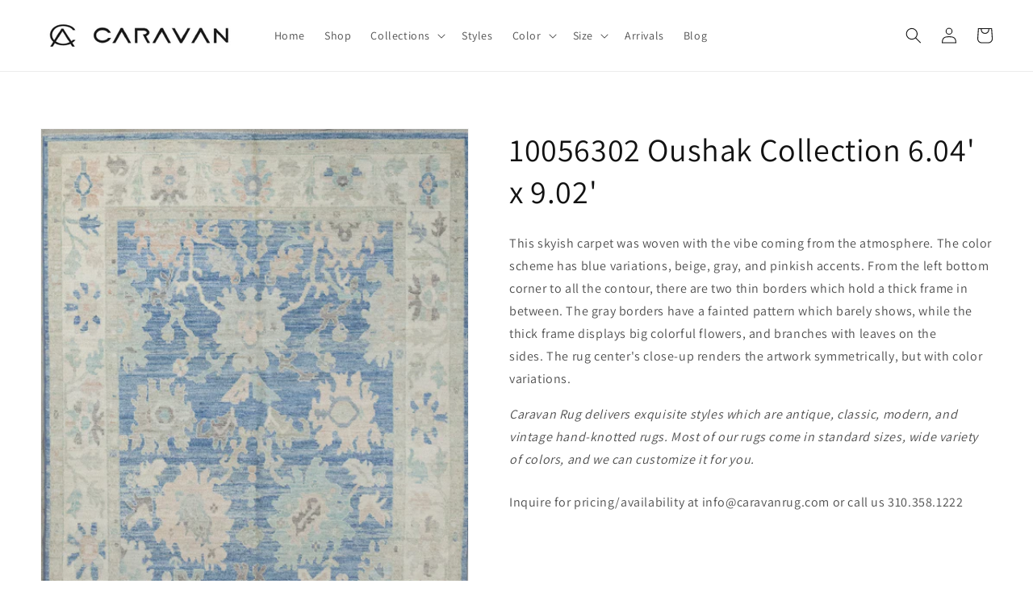

--- FILE ---
content_type: text/html; charset=utf-8
request_url: https://caravanrug.com/products/10056302-oushak-collection-6-04-x-9-02
body_size: 24560
content:
<!doctype html>
<html class="no-js" lang="en">
  <head>
    <meta name="google-site-verification" content="z-7R5ppk9aaPaEjOaODXK9vd5hQzL5okDLhUzkdeIGE" />
    <meta charset="utf-8">
    <meta http-equiv="X-UA-Compatible" content="IE=edge">
    <meta name="viewport" content="width=device-width,initial-scale=1">
    <meta name="theme-color" content="">
    <link rel="canonical" href="https://caravanrug.com/products/10056302-oushak-collection-6-04-x-9-02">
    <link rel="preconnect" href="https://cdn.shopify.com" crossorigin><link rel="preconnect" href="https://fonts.shopifycdn.com" crossorigin><title>
      10056302 Oushak Collection 6.04&#39; x 9.02&#39;
 &ndash; Caravan Rug</title>

    
      <meta name="description" content="This skyish carpet was woven with the vibe coming from the atmosphere. The color scheme has blue variations, beige, gray, and pinkish accents. From the left bottom corner to all the contour, there are two thin borders which hold a thick frame in between. The gray borders have a fainted pattern which barely shows, while">
    

    

<meta property="og:site_name" content="Caravan Rug">
<meta property="og:url" content="https://caravanrug.com/products/10056302-oushak-collection-6-04-x-9-02">
<meta property="og:title" content="10056302 Oushak Collection 6.04&#39; x 9.02&#39;">
<meta property="og:type" content="product">
<meta property="og:description" content="This skyish carpet was woven with the vibe coming from the atmosphere. The color scheme has blue variations, beige, gray, and pinkish accents. From the left bottom corner to all the contour, there are two thin borders which hold a thick frame in between. The gray borders have a fainted pattern which barely shows, while"><meta property="og:image" content="http://caravanrug.com/cdn/shop/products/56302.jpg?v=1657662035">
  <meta property="og:image:secure_url" content="https://caravanrug.com/cdn/shop/products/56302.jpg?v=1657662035">
  <meta property="og:image:width" content="1672">
  <meta property="og:image:height" content="2369"><meta property="og:price:amount" content="0.00">
  <meta property="og:price:currency" content="USD"><meta name="twitter:card" content="summary_large_image">
<meta name="twitter:title" content="10056302 Oushak Collection 6.04&#39; x 9.02&#39;">
<meta name="twitter:description" content="This skyish carpet was woven with the vibe coming from the atmosphere. The color scheme has blue variations, beige, gray, and pinkish accents. From the left bottom corner to all the contour, there are two thin borders which hold a thick frame in between. The gray borders have a fainted pattern which barely shows, while">


    <script src="//caravanrug.com/cdn/shop/t/1/assets/global.js?v=134895141903428787311641406682" defer="defer"></script>
    <script>window.performance && window.performance.mark && window.performance.mark('shopify.content_for_header.start');</script><meta id="shopify-digital-wallet" name="shopify-digital-wallet" content="/62111383809/digital_wallets/dialog">
<meta name="shopify-checkout-api-token" content="eb00769fb217a3421ede4834b28b51b1">
<meta id="in-context-paypal-metadata" data-shop-id="62111383809" data-venmo-supported="true" data-environment="production" data-locale="en_US" data-paypal-v4="true" data-currency="USD">
<link rel="alternate" type="application/json+oembed" href="https://caravanrug.com/products/10056302-oushak-collection-6-04-x-9-02.oembed">
<script async="async" src="/checkouts/internal/preloads.js?locale=en-US"></script>
<script id="shopify-features" type="application/json">{"accessToken":"eb00769fb217a3421ede4834b28b51b1","betas":["rich-media-storefront-analytics"],"domain":"caravanrug.com","predictiveSearch":true,"shopId":62111383809,"locale":"en"}</script>
<script>var Shopify = Shopify || {};
Shopify.shop = "ramirezverareyna1.myshopify.com";
Shopify.locale = "en";
Shopify.currency = {"active":"USD","rate":"1.0"};
Shopify.country = "US";
Shopify.theme = {"name":"Dawn","id":129994391809,"schema_name":"Dawn","schema_version":"2.5.0","theme_store_id":887,"role":"main"};
Shopify.theme.handle = "null";
Shopify.theme.style = {"id":null,"handle":null};
Shopify.cdnHost = "caravanrug.com/cdn";
Shopify.routes = Shopify.routes || {};
Shopify.routes.root = "/";</script>
<script type="module">!function(o){(o.Shopify=o.Shopify||{}).modules=!0}(window);</script>
<script>!function(o){function n(){var o=[];function n(){o.push(Array.prototype.slice.apply(arguments))}return n.q=o,n}var t=o.Shopify=o.Shopify||{};t.loadFeatures=n(),t.autoloadFeatures=n()}(window);</script>
<script id="shop-js-analytics" type="application/json">{"pageType":"product"}</script>
<script defer="defer" async type="module" src="//caravanrug.com/cdn/shopifycloud/shop-js/modules/v2/client.init-shop-cart-sync_WVOgQShq.en.esm.js"></script>
<script defer="defer" async type="module" src="//caravanrug.com/cdn/shopifycloud/shop-js/modules/v2/chunk.common_C_13GLB1.esm.js"></script>
<script defer="defer" async type="module" src="//caravanrug.com/cdn/shopifycloud/shop-js/modules/v2/chunk.modal_CLfMGd0m.esm.js"></script>
<script type="module">
  await import("//caravanrug.com/cdn/shopifycloud/shop-js/modules/v2/client.init-shop-cart-sync_WVOgQShq.en.esm.js");
await import("//caravanrug.com/cdn/shopifycloud/shop-js/modules/v2/chunk.common_C_13GLB1.esm.js");
await import("//caravanrug.com/cdn/shopifycloud/shop-js/modules/v2/chunk.modal_CLfMGd0m.esm.js");

  window.Shopify.SignInWithShop?.initShopCartSync?.({"fedCMEnabled":true,"windoidEnabled":true});

</script>
<script id="__st">var __st={"a":62111383809,"offset":-28800,"reqid":"af0192e2-4dbd-44cc-baa2-04435edb44fe-1769562072","pageurl":"caravanrug.com\/products\/10056302-oushak-collection-6-04-x-9-02","u":"be46bed03685","p":"product","rtyp":"product","rid":7750284443905};</script>
<script>window.ShopifyPaypalV4VisibilityTracking = true;</script>
<script id="captcha-bootstrap">!function(){'use strict';const t='contact',e='account',n='new_comment',o=[[t,t],['blogs',n],['comments',n],[t,'customer']],c=[[e,'customer_login'],[e,'guest_login'],[e,'recover_customer_password'],[e,'create_customer']],r=t=>t.map((([t,e])=>`form[action*='/${t}']:not([data-nocaptcha='true']) input[name='form_type'][value='${e}']`)).join(','),a=t=>()=>t?[...document.querySelectorAll(t)].map((t=>t.form)):[];function s(){const t=[...o],e=r(t);return a(e)}const i='password',u='form_key',d=['recaptcha-v3-token','g-recaptcha-response','h-captcha-response',i],f=()=>{try{return window.sessionStorage}catch{return}},m='__shopify_v',_=t=>t.elements[u];function p(t,e,n=!1){try{const o=window.sessionStorage,c=JSON.parse(o.getItem(e)),{data:r}=function(t){const{data:e,action:n}=t;return t[m]||n?{data:e,action:n}:{data:t,action:n}}(c);for(const[e,n]of Object.entries(r))t.elements[e]&&(t.elements[e].value=n);n&&o.removeItem(e)}catch(o){console.error('form repopulation failed',{error:o})}}const l='form_type',E='cptcha';function T(t){t.dataset[E]=!0}const w=window,h=w.document,L='Shopify',v='ce_forms',y='captcha';let A=!1;((t,e)=>{const n=(g='f06e6c50-85a8-45c8-87d0-21a2b65856fe',I='https://cdn.shopify.com/shopifycloud/storefront-forms-hcaptcha/ce_storefront_forms_captcha_hcaptcha.v1.5.2.iife.js',D={infoText:'Protected by hCaptcha',privacyText:'Privacy',termsText:'Terms'},(t,e,n)=>{const o=w[L][v],c=o.bindForm;if(c)return c(t,g,e,D).then(n);var r;o.q.push([[t,g,e,D],n]),r=I,A||(h.body.append(Object.assign(h.createElement('script'),{id:'captcha-provider',async:!0,src:r})),A=!0)});var g,I,D;w[L]=w[L]||{},w[L][v]=w[L][v]||{},w[L][v].q=[],w[L][y]=w[L][y]||{},w[L][y].protect=function(t,e){n(t,void 0,e),T(t)},Object.freeze(w[L][y]),function(t,e,n,w,h,L){const[v,y,A,g]=function(t,e,n){const i=e?o:[],u=t?c:[],d=[...i,...u],f=r(d),m=r(i),_=r(d.filter((([t,e])=>n.includes(e))));return[a(f),a(m),a(_),s()]}(w,h,L),I=t=>{const e=t.target;return e instanceof HTMLFormElement?e:e&&e.form},D=t=>v().includes(t);t.addEventListener('submit',(t=>{const e=I(t);if(!e)return;const n=D(e)&&!e.dataset.hcaptchaBound&&!e.dataset.recaptchaBound,o=_(e),c=g().includes(e)&&(!o||!o.value);(n||c)&&t.preventDefault(),c&&!n&&(function(t){try{if(!f())return;!function(t){const e=f();if(!e)return;const n=_(t);if(!n)return;const o=n.value;o&&e.removeItem(o)}(t);const e=Array.from(Array(32),(()=>Math.random().toString(36)[2])).join('');!function(t,e){_(t)||t.append(Object.assign(document.createElement('input'),{type:'hidden',name:u})),t.elements[u].value=e}(t,e),function(t,e){const n=f();if(!n)return;const o=[...t.querySelectorAll(`input[type='${i}']`)].map((({name:t})=>t)),c=[...d,...o],r={};for(const[a,s]of new FormData(t).entries())c.includes(a)||(r[a]=s);n.setItem(e,JSON.stringify({[m]:1,action:t.action,data:r}))}(t,e)}catch(e){console.error('failed to persist form',e)}}(e),e.submit())}));const S=(t,e)=>{t&&!t.dataset[E]&&(n(t,e.some((e=>e===t))),T(t))};for(const o of['focusin','change'])t.addEventListener(o,(t=>{const e=I(t);D(e)&&S(e,y())}));const B=e.get('form_key'),M=e.get(l),P=B&&M;t.addEventListener('DOMContentLoaded',(()=>{const t=y();if(P)for(const e of t)e.elements[l].value===M&&p(e,B);[...new Set([...A(),...v().filter((t=>'true'===t.dataset.shopifyCaptcha))])].forEach((e=>S(e,t)))}))}(h,new URLSearchParams(w.location.search),n,t,e,['guest_login'])})(!0,!0)}();</script>
<script integrity="sha256-4kQ18oKyAcykRKYeNunJcIwy7WH5gtpwJnB7kiuLZ1E=" data-source-attribution="shopify.loadfeatures" defer="defer" src="//caravanrug.com/cdn/shopifycloud/storefront/assets/storefront/load_feature-a0a9edcb.js" crossorigin="anonymous"></script>
<script data-source-attribution="shopify.dynamic_checkout.dynamic.init">var Shopify=Shopify||{};Shopify.PaymentButton=Shopify.PaymentButton||{isStorefrontPortableWallets:!0,init:function(){window.Shopify.PaymentButton.init=function(){};var t=document.createElement("script");t.src="https://caravanrug.com/cdn/shopifycloud/portable-wallets/latest/portable-wallets.en.js",t.type="module",document.head.appendChild(t)}};
</script>
<script data-source-attribution="shopify.dynamic_checkout.buyer_consent">
  function portableWalletsHideBuyerConsent(e){var t=document.getElementById("shopify-buyer-consent"),n=document.getElementById("shopify-subscription-policy-button");t&&n&&(t.classList.add("hidden"),t.setAttribute("aria-hidden","true"),n.removeEventListener("click",e))}function portableWalletsShowBuyerConsent(e){var t=document.getElementById("shopify-buyer-consent"),n=document.getElementById("shopify-subscription-policy-button");t&&n&&(t.classList.remove("hidden"),t.removeAttribute("aria-hidden"),n.addEventListener("click",e))}window.Shopify?.PaymentButton&&(window.Shopify.PaymentButton.hideBuyerConsent=portableWalletsHideBuyerConsent,window.Shopify.PaymentButton.showBuyerConsent=portableWalletsShowBuyerConsent);
</script>
<script data-source-attribution="shopify.dynamic_checkout.cart.bootstrap">document.addEventListener("DOMContentLoaded",(function(){function t(){return document.querySelector("shopify-accelerated-checkout-cart, shopify-accelerated-checkout")}if(t())Shopify.PaymentButton.init();else{new MutationObserver((function(e,n){t()&&(Shopify.PaymentButton.init(),n.disconnect())})).observe(document.body,{childList:!0,subtree:!0})}}));
</script>
<link id="shopify-accelerated-checkout-styles" rel="stylesheet" media="screen" href="https://caravanrug.com/cdn/shopifycloud/portable-wallets/latest/accelerated-checkout-backwards-compat.css" crossorigin="anonymous">
<style id="shopify-accelerated-checkout-cart">
        #shopify-buyer-consent {
  margin-top: 1em;
  display: inline-block;
  width: 100%;
}

#shopify-buyer-consent.hidden {
  display: none;
}

#shopify-subscription-policy-button {
  background: none;
  border: none;
  padding: 0;
  text-decoration: underline;
  font-size: inherit;
  cursor: pointer;
}

#shopify-subscription-policy-button::before {
  box-shadow: none;
}

      </style>
<script id="sections-script" data-sections="main-product,header,footer" defer="defer" src="//caravanrug.com/cdn/shop/t/1/compiled_assets/scripts.js?v=1072"></script>
<script>window.performance && window.performance.mark && window.performance.mark('shopify.content_for_header.end');</script>


    <style data-shopify>
      @font-face {
  font-family: Assistant;
  font-weight: 400;
  font-style: normal;
  font-display: swap;
  src: url("//caravanrug.com/cdn/fonts/assistant/assistant_n4.9120912a469cad1cc292572851508ca49d12e768.woff2") format("woff2"),
       url("//caravanrug.com/cdn/fonts/assistant/assistant_n4.6e9875ce64e0fefcd3f4446b7ec9036b3ddd2985.woff") format("woff");
}

      @font-face {
  font-family: Assistant;
  font-weight: 700;
  font-style: normal;
  font-display: swap;
  src: url("//caravanrug.com/cdn/fonts/assistant/assistant_n7.bf44452348ec8b8efa3aa3068825305886b1c83c.woff2") format("woff2"),
       url("//caravanrug.com/cdn/fonts/assistant/assistant_n7.0c887fee83f6b3bda822f1150b912c72da0f7b64.woff") format("woff");
}

      
      
      @font-face {
  font-family: Assistant;
  font-weight: 400;
  font-style: normal;
  font-display: swap;
  src: url("//caravanrug.com/cdn/fonts/assistant/assistant_n4.9120912a469cad1cc292572851508ca49d12e768.woff2") format("woff2"),
       url("//caravanrug.com/cdn/fonts/assistant/assistant_n4.6e9875ce64e0fefcd3f4446b7ec9036b3ddd2985.woff") format("woff");
}


      :root {
        --font-body-family: Assistant, sans-serif;
        --font-body-style: normal;
        --font-body-weight: 400;

        --font-heading-family: Assistant, sans-serif;
        --font-heading-style: normal;
        --font-heading-weight: 400;

        --font-body-scale: 1.0;
        --font-heading-scale: 1.0;

        --color-base-text: 18, 18, 18;
        --color-base-background-1: 255, 255, 255;
        --color-base-background-2: 243, 243, 243;
        --color-base-solid-button-labels: 255, 255, 255;
        --color-base-outline-button-labels: 18, 18, 18;
        --color-base-accent-1: 18, 18, 18;
        --color-base-accent-2: 51, 79, 180;
        --payment-terms-background-color: #FFFFFF;

        --gradient-base-background-1: #FFFFFF;
        --gradient-base-background-2: #F3F3F3;
        --gradient-base-accent-1: #121212;
        --gradient-base-accent-2: #334FB4;

        --page-width: 160rem;
        --page-width-margin: 2rem;
      }

      *,
      *::before,
      *::after {
        box-sizing: inherit;
      }

      html {
        box-sizing: border-box;
        font-size: calc(var(--font-body-scale) * 62.5%);
        height: 100%;
      }

      body {
        display: grid;
        grid-template-rows: auto auto 1fr auto;
        grid-template-columns: 100%;
        min-height: 100%;
        margin: 0;
        font-size: 1.5rem;
        letter-spacing: 0.06rem;
        line-height: calc(1 + 0.8 / var(--font-body-scale));
        font-family: var(--font-body-family);
        font-style: var(--font-body-style);
        font-weight: var(--font-body-weight);
      }

      @media screen and (min-width: 750px) {
        body {
          font-size: 1.6rem;
        }
      }
    </style>

    <link href="//caravanrug.com/cdn/shop/t/1/assets/base.css?v=30043737118540194421655750644" rel="stylesheet" type="text/css" media="all" />
<link rel="preload" as="font" href="//caravanrug.com/cdn/fonts/assistant/assistant_n4.9120912a469cad1cc292572851508ca49d12e768.woff2" type="font/woff2" crossorigin><link rel="preload" as="font" href="//caravanrug.com/cdn/fonts/assistant/assistant_n4.9120912a469cad1cc292572851508ca49d12e768.woff2" type="font/woff2" crossorigin><link rel="stylesheet" href="//caravanrug.com/cdn/shop/t/1/assets/component-predictive-search.css?v=10425135875555615991641406679" media="print" onload="this.media='all'"><script>document.documentElement.className = document.documentElement.className.replace('no-js', 'js');
    if (Shopify.designMode) {
      document.documentElement.classList.add('shopify-design-mode');
    }
    </script>
  <link href="https://monorail-edge.shopifysvc.com" rel="dns-prefetch">
<script>(function(){if ("sendBeacon" in navigator && "performance" in window) {try {var session_token_from_headers = performance.getEntriesByType('navigation')[0].serverTiming.find(x => x.name == '_s').description;} catch {var session_token_from_headers = undefined;}var session_cookie_matches = document.cookie.match(/_shopify_s=([^;]*)/);var session_token_from_cookie = session_cookie_matches && session_cookie_matches.length === 2 ? session_cookie_matches[1] : "";var session_token = session_token_from_headers || session_token_from_cookie || "";function handle_abandonment_event(e) {var entries = performance.getEntries().filter(function(entry) {return /monorail-edge.shopifysvc.com/.test(entry.name);});if (!window.abandonment_tracked && entries.length === 0) {window.abandonment_tracked = true;var currentMs = Date.now();var navigation_start = performance.timing.navigationStart;var payload = {shop_id: 62111383809,url: window.location.href,navigation_start,duration: currentMs - navigation_start,session_token,page_type: "product"};window.navigator.sendBeacon("https://monorail-edge.shopifysvc.com/v1/produce", JSON.stringify({schema_id: "online_store_buyer_site_abandonment/1.1",payload: payload,metadata: {event_created_at_ms: currentMs,event_sent_at_ms: currentMs}}));}}window.addEventListener('pagehide', handle_abandonment_event);}}());</script>
<script id="web-pixels-manager-setup">(function e(e,d,r,n,o){if(void 0===o&&(o={}),!Boolean(null===(a=null===(i=window.Shopify)||void 0===i?void 0:i.analytics)||void 0===a?void 0:a.replayQueue)){var i,a;window.Shopify=window.Shopify||{};var t=window.Shopify;t.analytics=t.analytics||{};var s=t.analytics;s.replayQueue=[],s.publish=function(e,d,r){return s.replayQueue.push([e,d,r]),!0};try{self.performance.mark("wpm:start")}catch(e){}var l=function(){var e={modern:/Edge?\/(1{2}[4-9]|1[2-9]\d|[2-9]\d{2}|\d{4,})\.\d+(\.\d+|)|Firefox\/(1{2}[4-9]|1[2-9]\d|[2-9]\d{2}|\d{4,})\.\d+(\.\d+|)|Chrom(ium|e)\/(9{2}|\d{3,})\.\d+(\.\d+|)|(Maci|X1{2}).+ Version\/(15\.\d+|(1[6-9]|[2-9]\d|\d{3,})\.\d+)([,.]\d+|)( \(\w+\)|)( Mobile\/\w+|) Safari\/|Chrome.+OPR\/(9{2}|\d{3,})\.\d+\.\d+|(CPU[ +]OS|iPhone[ +]OS|CPU[ +]iPhone|CPU IPhone OS|CPU iPad OS)[ +]+(15[._]\d+|(1[6-9]|[2-9]\d|\d{3,})[._]\d+)([._]\d+|)|Android:?[ /-](13[3-9]|1[4-9]\d|[2-9]\d{2}|\d{4,})(\.\d+|)(\.\d+|)|Android.+Firefox\/(13[5-9]|1[4-9]\d|[2-9]\d{2}|\d{4,})\.\d+(\.\d+|)|Android.+Chrom(ium|e)\/(13[3-9]|1[4-9]\d|[2-9]\d{2}|\d{4,})\.\d+(\.\d+|)|SamsungBrowser\/([2-9]\d|\d{3,})\.\d+/,legacy:/Edge?\/(1[6-9]|[2-9]\d|\d{3,})\.\d+(\.\d+|)|Firefox\/(5[4-9]|[6-9]\d|\d{3,})\.\d+(\.\d+|)|Chrom(ium|e)\/(5[1-9]|[6-9]\d|\d{3,})\.\d+(\.\d+|)([\d.]+$|.*Safari\/(?![\d.]+ Edge\/[\d.]+$))|(Maci|X1{2}).+ Version\/(10\.\d+|(1[1-9]|[2-9]\d|\d{3,})\.\d+)([,.]\d+|)( \(\w+\)|)( Mobile\/\w+|) Safari\/|Chrome.+OPR\/(3[89]|[4-9]\d|\d{3,})\.\d+\.\d+|(CPU[ +]OS|iPhone[ +]OS|CPU[ +]iPhone|CPU IPhone OS|CPU iPad OS)[ +]+(10[._]\d+|(1[1-9]|[2-9]\d|\d{3,})[._]\d+)([._]\d+|)|Android:?[ /-](13[3-9]|1[4-9]\d|[2-9]\d{2}|\d{4,})(\.\d+|)(\.\d+|)|Mobile Safari.+OPR\/([89]\d|\d{3,})\.\d+\.\d+|Android.+Firefox\/(13[5-9]|1[4-9]\d|[2-9]\d{2}|\d{4,})\.\d+(\.\d+|)|Android.+Chrom(ium|e)\/(13[3-9]|1[4-9]\d|[2-9]\d{2}|\d{4,})\.\d+(\.\d+|)|Android.+(UC? ?Browser|UCWEB|U3)[ /]?(15\.([5-9]|\d{2,})|(1[6-9]|[2-9]\d|\d{3,})\.\d+)\.\d+|SamsungBrowser\/(5\.\d+|([6-9]|\d{2,})\.\d+)|Android.+MQ{2}Browser\/(14(\.(9|\d{2,})|)|(1[5-9]|[2-9]\d|\d{3,})(\.\d+|))(\.\d+|)|K[Aa][Ii]OS\/(3\.\d+|([4-9]|\d{2,})\.\d+)(\.\d+|)/},d=e.modern,r=e.legacy,n=navigator.userAgent;return n.match(d)?"modern":n.match(r)?"legacy":"unknown"}(),u="modern"===l?"modern":"legacy",c=(null!=n?n:{modern:"",legacy:""})[u],f=function(e){return[e.baseUrl,"/wpm","/b",e.hashVersion,"modern"===e.buildTarget?"m":"l",".js"].join("")}({baseUrl:d,hashVersion:r,buildTarget:u}),m=function(e){var d=e.version,r=e.bundleTarget,n=e.surface,o=e.pageUrl,i=e.monorailEndpoint;return{emit:function(e){var a=e.status,t=e.errorMsg,s=(new Date).getTime(),l=JSON.stringify({metadata:{event_sent_at_ms:s},events:[{schema_id:"web_pixels_manager_load/3.1",payload:{version:d,bundle_target:r,page_url:o,status:a,surface:n,error_msg:t},metadata:{event_created_at_ms:s}}]});if(!i)return console&&console.warn&&console.warn("[Web Pixels Manager] No Monorail endpoint provided, skipping logging."),!1;try{return self.navigator.sendBeacon.bind(self.navigator)(i,l)}catch(e){}var u=new XMLHttpRequest;try{return u.open("POST",i,!0),u.setRequestHeader("Content-Type","text/plain"),u.send(l),!0}catch(e){return console&&console.warn&&console.warn("[Web Pixels Manager] Got an unhandled error while logging to Monorail."),!1}}}}({version:r,bundleTarget:l,surface:e.surface,pageUrl:self.location.href,monorailEndpoint:e.monorailEndpoint});try{o.browserTarget=l,function(e){var d=e.src,r=e.async,n=void 0===r||r,o=e.onload,i=e.onerror,a=e.sri,t=e.scriptDataAttributes,s=void 0===t?{}:t,l=document.createElement("script"),u=document.querySelector("head"),c=document.querySelector("body");if(l.async=n,l.src=d,a&&(l.integrity=a,l.crossOrigin="anonymous"),s)for(var f in s)if(Object.prototype.hasOwnProperty.call(s,f))try{l.dataset[f]=s[f]}catch(e){}if(o&&l.addEventListener("load",o),i&&l.addEventListener("error",i),u)u.appendChild(l);else{if(!c)throw new Error("Did not find a head or body element to append the script");c.appendChild(l)}}({src:f,async:!0,onload:function(){if(!function(){var e,d;return Boolean(null===(d=null===(e=window.Shopify)||void 0===e?void 0:e.analytics)||void 0===d?void 0:d.initialized)}()){var d=window.webPixelsManager.init(e)||void 0;if(d){var r=window.Shopify.analytics;r.replayQueue.forEach((function(e){var r=e[0],n=e[1],o=e[2];d.publishCustomEvent(r,n,o)})),r.replayQueue=[],r.publish=d.publishCustomEvent,r.visitor=d.visitor,r.initialized=!0}}},onerror:function(){return m.emit({status:"failed",errorMsg:"".concat(f," has failed to load")})},sri:function(e){var d=/^sha384-[A-Za-z0-9+/=]+$/;return"string"==typeof e&&d.test(e)}(c)?c:"",scriptDataAttributes:o}),m.emit({status:"loading"})}catch(e){m.emit({status:"failed",errorMsg:(null==e?void 0:e.message)||"Unknown error"})}}})({shopId: 62111383809,storefrontBaseUrl: "https://caravanrug.com",extensionsBaseUrl: "https://extensions.shopifycdn.com/cdn/shopifycloud/web-pixels-manager",monorailEndpoint: "https://monorail-edge.shopifysvc.com/unstable/produce_batch",surface: "storefront-renderer",enabledBetaFlags: ["2dca8a86"],webPixelsConfigList: [{"id":"418185473","configuration":"{\"config\":\"{\\\"pixel_id\\\":\\\"G-JTY9YQ54MJ\\\",\\\"gtag_events\\\":[{\\\"type\\\":\\\"purchase\\\",\\\"action_label\\\":\\\"G-JTY9YQ54MJ\\\"},{\\\"type\\\":\\\"page_view\\\",\\\"action_label\\\":\\\"G-JTY9YQ54MJ\\\"},{\\\"type\\\":\\\"view_item\\\",\\\"action_label\\\":\\\"G-JTY9YQ54MJ\\\"},{\\\"type\\\":\\\"search\\\",\\\"action_label\\\":\\\"G-JTY9YQ54MJ\\\"},{\\\"type\\\":\\\"add_to_cart\\\",\\\"action_label\\\":\\\"G-JTY9YQ54MJ\\\"},{\\\"type\\\":\\\"begin_checkout\\\",\\\"action_label\\\":\\\"G-JTY9YQ54MJ\\\"},{\\\"type\\\":\\\"add_payment_info\\\",\\\"action_label\\\":\\\"G-JTY9YQ54MJ\\\"}],\\\"enable_monitoring_mode\\\":false}\"}","eventPayloadVersion":"v1","runtimeContext":"OPEN","scriptVersion":"b2a88bafab3e21179ed38636efcd8a93","type":"APP","apiClientId":1780363,"privacyPurposes":[],"dataSharingAdjustments":{"protectedCustomerApprovalScopes":["read_customer_address","read_customer_email","read_customer_name","read_customer_personal_data","read_customer_phone"]}},{"id":"shopify-app-pixel","configuration":"{}","eventPayloadVersion":"v1","runtimeContext":"STRICT","scriptVersion":"0450","apiClientId":"shopify-pixel","type":"APP","privacyPurposes":["ANALYTICS","MARKETING"]},{"id":"shopify-custom-pixel","eventPayloadVersion":"v1","runtimeContext":"LAX","scriptVersion":"0450","apiClientId":"shopify-pixel","type":"CUSTOM","privacyPurposes":["ANALYTICS","MARKETING"]}],isMerchantRequest: false,initData: {"shop":{"name":"Caravan Rug","paymentSettings":{"currencyCode":"USD"},"myshopifyDomain":"ramirezverareyna1.myshopify.com","countryCode":"US","storefrontUrl":"https:\/\/caravanrug.com"},"customer":null,"cart":null,"checkout":null,"productVariants":[{"price":{"amount":0.0,"currencyCode":"USD"},"product":{"title":"10056302 Oushak Collection 6.04' x 9.02'","vendor":"Caravan Rug","id":"7750284443905","untranslatedTitle":"10056302 Oushak Collection 6.04' x 9.02'","url":"\/products\/10056302-oushak-collection-6-04-x-9-02","type":"Rugs"},"id":"43040381862145","image":{"src":"\/\/caravanrug.com\/cdn\/shop\/products\/56302.jpg?v=1657662035"},"sku":"","title":"6' x 9' \/ Blue \/ Oushak","untranslatedTitle":"6' x 9' \/ Blue \/ Oushak"}],"purchasingCompany":null},},"https://caravanrug.com/cdn","fcfee988w5aeb613cpc8e4bc33m6693e112",{"modern":"","legacy":""},{"shopId":"62111383809","storefrontBaseUrl":"https:\/\/caravanrug.com","extensionBaseUrl":"https:\/\/extensions.shopifycdn.com\/cdn\/shopifycloud\/web-pixels-manager","surface":"storefront-renderer","enabledBetaFlags":"[\"2dca8a86\"]","isMerchantRequest":"false","hashVersion":"fcfee988w5aeb613cpc8e4bc33m6693e112","publish":"custom","events":"[[\"page_viewed\",{}],[\"product_viewed\",{\"productVariant\":{\"price\":{\"amount\":0.0,\"currencyCode\":\"USD\"},\"product\":{\"title\":\"10056302 Oushak Collection 6.04' x 9.02'\",\"vendor\":\"Caravan Rug\",\"id\":\"7750284443905\",\"untranslatedTitle\":\"10056302 Oushak Collection 6.04' x 9.02'\",\"url\":\"\/products\/10056302-oushak-collection-6-04-x-9-02\",\"type\":\"Rugs\"},\"id\":\"43040381862145\",\"image\":{\"src\":\"\/\/caravanrug.com\/cdn\/shop\/products\/56302.jpg?v=1657662035\"},\"sku\":\"\",\"title\":\"6' x 9' \/ Blue \/ Oushak\",\"untranslatedTitle\":\"6' x 9' \/ Blue \/ Oushak\"}}]]"});</script><script>
  window.ShopifyAnalytics = window.ShopifyAnalytics || {};
  window.ShopifyAnalytics.meta = window.ShopifyAnalytics.meta || {};
  window.ShopifyAnalytics.meta.currency = 'USD';
  var meta = {"product":{"id":7750284443905,"gid":"gid:\/\/shopify\/Product\/7750284443905","vendor":"Caravan Rug","type":"Rugs","handle":"10056302-oushak-collection-6-04-x-9-02","variants":[{"id":43040381862145,"price":0,"name":"10056302 Oushak Collection 6.04' x 9.02' - 6' x 9' \/ Blue \/ Oushak","public_title":"6' x 9' \/ Blue \/ Oushak","sku":""}],"remote":false},"page":{"pageType":"product","resourceType":"product","resourceId":7750284443905,"requestId":"af0192e2-4dbd-44cc-baa2-04435edb44fe-1769562072"}};
  for (var attr in meta) {
    window.ShopifyAnalytics.meta[attr] = meta[attr];
  }
</script>
<script class="analytics">
  (function () {
    var customDocumentWrite = function(content) {
      var jquery = null;

      if (window.jQuery) {
        jquery = window.jQuery;
      } else if (window.Checkout && window.Checkout.$) {
        jquery = window.Checkout.$;
      }

      if (jquery) {
        jquery('body').append(content);
      }
    };

    var hasLoggedConversion = function(token) {
      if (token) {
        return document.cookie.indexOf('loggedConversion=' + token) !== -1;
      }
      return false;
    }

    var setCookieIfConversion = function(token) {
      if (token) {
        var twoMonthsFromNow = new Date(Date.now());
        twoMonthsFromNow.setMonth(twoMonthsFromNow.getMonth() + 2);

        document.cookie = 'loggedConversion=' + token + '; expires=' + twoMonthsFromNow;
      }
    }

    var trekkie = window.ShopifyAnalytics.lib = window.trekkie = window.trekkie || [];
    if (trekkie.integrations) {
      return;
    }
    trekkie.methods = [
      'identify',
      'page',
      'ready',
      'track',
      'trackForm',
      'trackLink'
    ];
    trekkie.factory = function(method) {
      return function() {
        var args = Array.prototype.slice.call(arguments);
        args.unshift(method);
        trekkie.push(args);
        return trekkie;
      };
    };
    for (var i = 0; i < trekkie.methods.length; i++) {
      var key = trekkie.methods[i];
      trekkie[key] = trekkie.factory(key);
    }
    trekkie.load = function(config) {
      trekkie.config = config || {};
      trekkie.config.initialDocumentCookie = document.cookie;
      var first = document.getElementsByTagName('script')[0];
      var script = document.createElement('script');
      script.type = 'text/javascript';
      script.onerror = function(e) {
        var scriptFallback = document.createElement('script');
        scriptFallback.type = 'text/javascript';
        scriptFallback.onerror = function(error) {
                var Monorail = {
      produce: function produce(monorailDomain, schemaId, payload) {
        var currentMs = new Date().getTime();
        var event = {
          schema_id: schemaId,
          payload: payload,
          metadata: {
            event_created_at_ms: currentMs,
            event_sent_at_ms: currentMs
          }
        };
        return Monorail.sendRequest("https://" + monorailDomain + "/v1/produce", JSON.stringify(event));
      },
      sendRequest: function sendRequest(endpointUrl, payload) {
        // Try the sendBeacon API
        if (window && window.navigator && typeof window.navigator.sendBeacon === 'function' && typeof window.Blob === 'function' && !Monorail.isIos12()) {
          var blobData = new window.Blob([payload], {
            type: 'text/plain'
          });

          if (window.navigator.sendBeacon(endpointUrl, blobData)) {
            return true;
          } // sendBeacon was not successful

        } // XHR beacon

        var xhr = new XMLHttpRequest();

        try {
          xhr.open('POST', endpointUrl);
          xhr.setRequestHeader('Content-Type', 'text/plain');
          xhr.send(payload);
        } catch (e) {
          console.log(e);
        }

        return false;
      },
      isIos12: function isIos12() {
        return window.navigator.userAgent.lastIndexOf('iPhone; CPU iPhone OS 12_') !== -1 || window.navigator.userAgent.lastIndexOf('iPad; CPU OS 12_') !== -1;
      }
    };
    Monorail.produce('monorail-edge.shopifysvc.com',
      'trekkie_storefront_load_errors/1.1',
      {shop_id: 62111383809,
      theme_id: 129994391809,
      app_name: "storefront",
      context_url: window.location.href,
      source_url: "//caravanrug.com/cdn/s/trekkie.storefront.a804e9514e4efded663580eddd6991fcc12b5451.min.js"});

        };
        scriptFallback.async = true;
        scriptFallback.src = '//caravanrug.com/cdn/s/trekkie.storefront.a804e9514e4efded663580eddd6991fcc12b5451.min.js';
        first.parentNode.insertBefore(scriptFallback, first);
      };
      script.async = true;
      script.src = '//caravanrug.com/cdn/s/trekkie.storefront.a804e9514e4efded663580eddd6991fcc12b5451.min.js';
      first.parentNode.insertBefore(script, first);
    };
    trekkie.load(
      {"Trekkie":{"appName":"storefront","development":false,"defaultAttributes":{"shopId":62111383809,"isMerchantRequest":null,"themeId":129994391809,"themeCityHash":"5117321183218359247","contentLanguage":"en","currency":"USD","eventMetadataId":"c248cb01-90f5-4d41-97c9-84d21010363d"},"isServerSideCookieWritingEnabled":true,"monorailRegion":"shop_domain","enabledBetaFlags":["65f19447","b5387b81"]},"Session Attribution":{},"S2S":{"facebookCapiEnabled":false,"source":"trekkie-storefront-renderer","apiClientId":580111}}
    );

    var loaded = false;
    trekkie.ready(function() {
      if (loaded) return;
      loaded = true;

      window.ShopifyAnalytics.lib = window.trekkie;

      var originalDocumentWrite = document.write;
      document.write = customDocumentWrite;
      try { window.ShopifyAnalytics.merchantGoogleAnalytics.call(this); } catch(error) {};
      document.write = originalDocumentWrite;

      window.ShopifyAnalytics.lib.page(null,{"pageType":"product","resourceType":"product","resourceId":7750284443905,"requestId":"af0192e2-4dbd-44cc-baa2-04435edb44fe-1769562072","shopifyEmitted":true});

      var match = window.location.pathname.match(/checkouts\/(.+)\/(thank_you|post_purchase)/)
      var token = match? match[1]: undefined;
      if (!hasLoggedConversion(token)) {
        setCookieIfConversion(token);
        window.ShopifyAnalytics.lib.track("Viewed Product",{"currency":"USD","variantId":43040381862145,"productId":7750284443905,"productGid":"gid:\/\/shopify\/Product\/7750284443905","name":"10056302 Oushak Collection 6.04' x 9.02' - 6' x 9' \/ Blue \/ Oushak","price":"0.00","sku":"","brand":"Caravan Rug","variant":"6' x 9' \/ Blue \/ Oushak","category":"Rugs","nonInteraction":true,"remote":false},undefined,undefined,{"shopifyEmitted":true});
      window.ShopifyAnalytics.lib.track("monorail:\/\/trekkie_storefront_viewed_product\/1.1",{"currency":"USD","variantId":43040381862145,"productId":7750284443905,"productGid":"gid:\/\/shopify\/Product\/7750284443905","name":"10056302 Oushak Collection 6.04' x 9.02' - 6' x 9' \/ Blue \/ Oushak","price":"0.00","sku":"","brand":"Caravan Rug","variant":"6' x 9' \/ Blue \/ Oushak","category":"Rugs","nonInteraction":true,"remote":false,"referer":"https:\/\/caravanrug.com\/products\/10056302-oushak-collection-6-04-x-9-02"});
      }
    });


        var eventsListenerScript = document.createElement('script');
        eventsListenerScript.async = true;
        eventsListenerScript.src = "//caravanrug.com/cdn/shopifycloud/storefront/assets/shop_events_listener-3da45d37.js";
        document.getElementsByTagName('head')[0].appendChild(eventsListenerScript);

})();</script>
<script
  defer
  src="https://caravanrug.com/cdn/shopifycloud/perf-kit/shopify-perf-kit-3.0.4.min.js"
  data-application="storefront-renderer"
  data-shop-id="62111383809"
  data-render-region="gcp-us-east1"
  data-page-type="product"
  data-theme-instance-id="129994391809"
  data-theme-name="Dawn"
  data-theme-version="2.5.0"
  data-monorail-region="shop_domain"
  data-resource-timing-sampling-rate="10"
  data-shs="true"
  data-shs-beacon="true"
  data-shs-export-with-fetch="true"
  data-shs-logs-sample-rate="1"
  data-shs-beacon-endpoint="https://caravanrug.com/api/collect"
></script>
</head>

  <body class="gradient">
    <a class="skip-to-content-link button visually-hidden" href="#MainContent">
      Skip to content
    </a>

    <div id="shopify-section-announcement-bar" class="shopify-section"><div class="announcement-bar color-accent-1 gradient" role="region" aria-label="Announcement" ></div>
</div>
    <div id="shopify-section-header" class="shopify-section"><link rel="stylesheet" href="//caravanrug.com/cdn/shop/t/1/assets/component-list-menu.css?v=161614383810958508431641406686" media="print" onload="this.media='all'">
<link rel="stylesheet" href="//caravanrug.com/cdn/shop/t/1/assets/component-search.css?v=128662198121899399791641406673" media="print" onload="this.media='all'">
<link rel="stylesheet" href="//caravanrug.com/cdn/shop/t/1/assets/component-menu-drawer.css?v=25441607779389632351641406677" media="print" onload="this.media='all'">
<link rel="stylesheet" href="//caravanrug.com/cdn/shop/t/1/assets/component-cart-notification.css?v=460858370205038421641406672" media="print" onload="this.media='all'">
<link rel="stylesheet" href="//caravanrug.com/cdn/shop/t/1/assets/component-cart-items.css?v=157471800145148034221641406696" media="print" onload="this.media='all'"><link rel="stylesheet" href="//caravanrug.com/cdn/shop/t/1/assets/component-price.css?v=5328827735059554991641406676" media="print" onload="this.media='all'">
  <link rel="stylesheet" href="//caravanrug.com/cdn/shop/t/1/assets/component-loading-overlay.css?v=167310470843593579841641406699" media="print" onload="this.media='all'"><noscript><link href="//caravanrug.com/cdn/shop/t/1/assets/component-list-menu.css?v=161614383810958508431641406686" rel="stylesheet" type="text/css" media="all" /></noscript>
<noscript><link href="//caravanrug.com/cdn/shop/t/1/assets/component-search.css?v=128662198121899399791641406673" rel="stylesheet" type="text/css" media="all" /></noscript>
<noscript><link href="//caravanrug.com/cdn/shop/t/1/assets/component-menu-drawer.css?v=25441607779389632351641406677" rel="stylesheet" type="text/css" media="all" /></noscript>
<noscript><link href="//caravanrug.com/cdn/shop/t/1/assets/component-cart-notification.css?v=460858370205038421641406672" rel="stylesheet" type="text/css" media="all" /></noscript>
<noscript><link href="//caravanrug.com/cdn/shop/t/1/assets/component-cart-items.css?v=157471800145148034221641406696" rel="stylesheet" type="text/css" media="all" /></noscript>

<style>
  header-drawer {
    justify-self: start;
    margin-left: -1.2rem;
  }

  @media screen and (min-width: 990px) {
    header-drawer {
      display: none;
    }
  }

  .menu-drawer-container {
    display: flex;
  }

  .list-menu {
    list-style: none;
    padding: 0;
    margin: 0;
  }

  .list-menu--inline {
    display: inline-flex;
    flex-wrap: wrap;
  }

  summary.list-menu__item {
    padding-right: 2.7rem;
  }

  .list-menu__item {
    display: flex;
    align-items: center;
    line-height: calc(1 + 0.3 / var(--font-body-scale));
  }

  .list-menu__item--link {
    text-decoration: none;
    padding-bottom: 1rem;
    padding-top: 1rem;
    line-height: calc(1 + 0.8 / var(--font-body-scale));
  }

  @media screen and (min-width: 750px) {
    .list-menu__item--link {
      padding-bottom: 0.5rem;
      padding-top: 0.5rem;
    }
  }
</style>

<script src="//caravanrug.com/cdn/shop/t/1/assets/details-disclosure.js?v=118626640824924522881641406693" defer="defer"></script>
<script src="//caravanrug.com/cdn/shop/t/1/assets/details-modal.js?v=4511761896672669691641406692" defer="defer"></script>
<script src="//caravanrug.com/cdn/shop/t/1/assets/cart-notification.js?v=18770815536247936311641406675" defer="defer"></script>

<svg xmlns="http://www.w3.org/2000/svg" class="hidden">
  <symbol id="icon-search" viewbox="0 0 18 19" fill="none">
    <path fill-rule="evenodd" clip-rule="evenodd" d="M11.03 11.68A5.784 5.784 0 112.85 3.5a5.784 5.784 0 018.18 8.18zm.26 1.12a6.78 6.78 0 11.72-.7l5.4 5.4a.5.5 0 11-.71.7l-5.41-5.4z" fill="currentColor"/>
  </symbol>

  <symbol id="icon-close" class="icon icon-close" fill="none" viewBox="0 0 18 17">
    <path d="M.865 15.978a.5.5 0 00.707.707l7.433-7.431 7.579 7.282a.501.501 0 00.846-.37.5.5 0 00-.153-.351L9.712 8.546l7.417-7.416a.5.5 0 10-.707-.708L8.991 7.853 1.413.573a.5.5 0 10-.693.72l7.563 7.268-7.418 7.417z" fill="currentColor">
  </symbol>
</svg>
<sticky-header class="header-wrapper color-background-1 gradient header-wrapper--border-bottom">
  <header class="header header--middle-left page-width header--has-menu"><header-drawer data-breakpoint="tablet">
        <details id="Details-menu-drawer-container" class="menu-drawer-container">
          <summary class="header__icon header__icon--menu header__icon--summary link focus-inset" aria-label="Menu">
            <span>
              <svg xmlns="http://www.w3.org/2000/svg" aria-hidden="true" focusable="false" role="presentation" class="icon icon-hamburger" fill="none" viewBox="0 0 18 16">
  <path d="M1 .5a.5.5 0 100 1h15.71a.5.5 0 000-1H1zM.5 8a.5.5 0 01.5-.5h15.71a.5.5 0 010 1H1A.5.5 0 01.5 8zm0 7a.5.5 0 01.5-.5h15.71a.5.5 0 010 1H1a.5.5 0 01-.5-.5z" fill="currentColor">
</svg>

              <svg xmlns="http://www.w3.org/2000/svg" aria-hidden="true" focusable="false" role="presentation" class="icon icon-close" fill="none" viewBox="0 0 18 17">
  <path d="M.865 15.978a.5.5 0 00.707.707l7.433-7.431 7.579 7.282a.501.501 0 00.846-.37.5.5 0 00-.153-.351L9.712 8.546l7.417-7.416a.5.5 0 10-.707-.708L8.991 7.853 1.413.573a.5.5 0 10-.693.72l7.563 7.268-7.418 7.417z" fill="currentColor">
</svg>

            </span>
          </summary>
          <div id="menu-drawer" class="menu-drawer motion-reduce" tabindex="-1">
            <div class="menu-drawer__inner-container">
              <div class="menu-drawer__navigation-container">
                <nav class="menu-drawer__navigation">
                  <ul class="menu-drawer__menu list-menu" role="list"><li><a href="/" class="menu-drawer__menu-item list-menu__item link link--text focus-inset">
                            Home
                          </a></li><li><a href="/collections/all" class="menu-drawer__menu-item list-menu__item link link--text focus-inset">
                            Shop
                          </a></li><li><details id="Details-menu-drawer-menu-item-3">
                            <summary class="menu-drawer__menu-item list-menu__item link link--text focus-inset">
                              Collections
                              <svg viewBox="0 0 14 10" fill="none" aria-hidden="true" focusable="false" role="presentation" class="icon icon-arrow" xmlns="http://www.w3.org/2000/svg">
  <path fill-rule="evenodd" clip-rule="evenodd" d="M8.537.808a.5.5 0 01.817-.162l4 4a.5.5 0 010 .708l-4 4a.5.5 0 11-.708-.708L11.793 5.5H1a.5.5 0 010-1h10.793L8.646 1.354a.5.5 0 01-.109-.546z" fill="currentColor">
</svg>

                              <svg aria-hidden="true" focusable="false" role="presentation" class="icon icon-caret" viewBox="0 0 10 6">
  <path fill-rule="evenodd" clip-rule="evenodd" d="M9.354.646a.5.5 0 00-.708 0L5 4.293 1.354.646a.5.5 0 00-.708.708l4 4a.5.5 0 00.708 0l4-4a.5.5 0 000-.708z" fill="currentColor">
</svg>

                            </summary>
                            <div id="link-Collections" class="menu-drawer__submenu motion-reduce" tabindex="-1">
                              <div class="menu-drawer__inner-submenu">
                                <button class="menu-drawer__close-button link link--text focus-inset" aria-expanded="true">
                                  <svg viewBox="0 0 14 10" fill="none" aria-hidden="true" focusable="false" role="presentation" class="icon icon-arrow" xmlns="http://www.w3.org/2000/svg">
  <path fill-rule="evenodd" clip-rule="evenodd" d="M8.537.808a.5.5 0 01.817-.162l4 4a.5.5 0 010 .708l-4 4a.5.5 0 11-.708-.708L11.793 5.5H1a.5.5 0 010-1h10.793L8.646 1.354a.5.5 0 01-.109-.546z" fill="currentColor">
</svg>

                                  Collections
                                </button>
                                <ul class="menu-drawer__menu list-menu" role="list" tabindex="-1"><li><a href="/collections/cloud-collection" class="menu-drawer__menu-item link link--text list-menu__item focus-inset">
                                          Cloud
                                        </a></li><li><a href="/collections/hess-collection" class="menu-drawer__menu-item link link--text list-menu__item focus-inset">
                                          Hess
                                        </a></li><li><a href="/collections/cozy-collection" class="menu-drawer__menu-item link link--text list-menu__item focus-inset">
                                          Cozy
                                        </a></li><li><a href="/collections/art-collection" class="menu-drawer__menu-item link link--text list-menu__item focus-inset">
                                          Art
                                        </a></li><li><a href="/collections/bloom-collection" class="menu-drawer__menu-item link link--text list-menu__item focus-inset">
                                          Bloom
                                        </a></li><li><a href="/collections/signature-collection" class="menu-drawer__menu-item link link--text list-menu__item focus-inset">
                                          Signature
                                        </a></li><li><a href="/collections/hamilton" class="menu-drawer__menu-item link link--text list-menu__item focus-inset">
                                          Hamilton
                                        </a></li><li><a href="/collections/afrocan-collection" class="menu-drawer__menu-item link link--text list-menu__item focus-inset">
                                          Afrocan
                                        </a></li><li><a href="/collections/roman-collection" class="menu-drawer__menu-item link link--text list-menu__item focus-inset">
                                          Roman
                                        </a></li><li><a href="/collections/indo-moroccan-collection" class="menu-drawer__menu-item link link--text list-menu__item focus-inset">
                                          Indo Moroccan
                                        </a></li><li><a href="/collections/retro-collection" class="menu-drawer__menu-item link link--text list-menu__item focus-inset">
                                          Retro
                                        </a></li><li><a href="/collections/ryan-saghian" class="menu-drawer__menu-item link link--text list-menu__item focus-inset">
                                          Ryan Saghian
                                        </a></li></ul>
                              </div>
                            </div>
                          </details></li><li><a href="/search" class="menu-drawer__menu-item list-menu__item link link--text focus-inset">
                            Styles
                          </a></li><li><details id="Details-menu-drawer-menu-item-5">
                            <summary class="menu-drawer__menu-item list-menu__item link link--text focus-inset">
                              Color
                              <svg viewBox="0 0 14 10" fill="none" aria-hidden="true" focusable="false" role="presentation" class="icon icon-arrow" xmlns="http://www.w3.org/2000/svg">
  <path fill-rule="evenodd" clip-rule="evenodd" d="M8.537.808a.5.5 0 01.817-.162l4 4a.5.5 0 010 .708l-4 4a.5.5 0 11-.708-.708L11.793 5.5H1a.5.5 0 010-1h10.793L8.646 1.354a.5.5 0 01-.109-.546z" fill="currentColor">
</svg>

                              <svg aria-hidden="true" focusable="false" role="presentation" class="icon icon-caret" viewBox="0 0 10 6">
  <path fill-rule="evenodd" clip-rule="evenodd" d="M9.354.646a.5.5 0 00-.708 0L5 4.293 1.354.646a.5.5 0 00-.708.708l4 4a.5.5 0 00.708 0l4-4a.5.5 0 000-.708z" fill="currentColor">
</svg>

                            </summary>
                            <div id="link-Color" class="menu-drawer__submenu motion-reduce" tabindex="-1">
                              <div class="menu-drawer__inner-submenu">
                                <button class="menu-drawer__close-button link link--text focus-inset" aria-expanded="true">
                                  <svg viewBox="0 0 14 10" fill="none" aria-hidden="true" focusable="false" role="presentation" class="icon icon-arrow" xmlns="http://www.w3.org/2000/svg">
  <path fill-rule="evenodd" clip-rule="evenodd" d="M8.537.808a.5.5 0 01.817-.162l4 4a.5.5 0 010 .708l-4 4a.5.5 0 11-.708-.708L11.793 5.5H1a.5.5 0 010-1h10.793L8.646 1.354a.5.5 0 01-.109-.546z" fill="currentColor">
</svg>

                                  Color
                                </button>
                                <ul class="menu-drawer__menu list-menu" role="list" tabindex="-1"><li><a href="https://ramirezverareyna1.myshopify.com/collections/all?filter.v.price.gte=&filter.v.price.lte=&filter.v.option.color=Beige&sort_by=title-ascending" class="menu-drawer__menu-item link link--text list-menu__item focus-inset">
                                          Beige
                                        </a></li><li><a href="https://ramirezverareyna1.myshopify.com/collections/all?filter.v.option.color=Black&filter.v.price.gte=&filter.v.price.lte=&sort_by=title-ascending" class="menu-drawer__menu-item link link--text list-menu__item focus-inset">
                                          Black
                                        </a></li><li><a href="https://ramirezverareyna1.myshopify.com/collections/all?filter.v.option.color=Blue&filter.v.price.gte=&filter.v.price.lte=&sort_by=title-ascending" class="menu-drawer__menu-item link link--text list-menu__item focus-inset">
                                          Blue
                                        </a></li><li><a href="https://ramirezverareyna1.myshopify.com/collections/all?filter.v.price.gte=&filter.v.price.lte=&filter.v.option.color=Brown&sort_by=title-ascending" class="menu-drawer__menu-item link link--text list-menu__item focus-inset">
                                          Brown
                                        </a></li><li><a href="https://ramirezverareyna1.myshopify.com/collections/all?filter.v.option.color=Gray&filter.v.price.gte=&filter.v.price.lte=&sort_by=title-ascending" class="menu-drawer__menu-item link link--text list-menu__item focus-inset">
                                          Gray
                                        </a></li><li><a href="https://ramirezverareyna1.myshopify.com/collections/all?filter.v.option.color=Green&filter.v.price.gte=&filter.v.price.lte=&sort_by=title-ascending" class="menu-drawer__menu-item link link--text list-menu__item focus-inset">
                                          Green
                                        </a></li><li><a href="https://ramirezverareyna1.myshopify.com/collections/all?filter.v.option.color=Multicolor&filter.v.price.gte=&filter.v.price.lte=&sort_by=title-ascending" class="menu-drawer__menu-item link link--text list-menu__item focus-inset">
                                          Multicolor
                                        </a></li><li><a href="https://ramirezverareyna1.myshopify.com/collections/all?filter.v.option.color=Orange&filter.v.price.gte=&filter.v.price.lte=&sort_by=title-ascending" class="menu-drawer__menu-item link link--text list-menu__item focus-inset">
                                          Orange
                                        </a></li><li><a href="https://ramirezverareyna1.myshopify.com/collections/all?filter.v.option.color=Purple&filter.v.price.gte=&filter.v.price.lte=&sort_by=title-ascending" class="menu-drawer__menu-item link link--text list-menu__item focus-inset">
                                          Purple
                                        </a></li><li><a href="https://ramirezverareyna1.myshopify.com/collections/all?filter.v.option.color=Red&filter.v.price.gte=&filter.v.price.lte=&sort_by=title-ascending" class="menu-drawer__menu-item link link--text list-menu__item focus-inset">
                                          Red
                                        </a></li><li><a href="https://ramirezverareyna1.myshopify.com/collections/all?filter.v.option.color=White&filter.v.price.gte=&filter.v.price.lte=&sort_by=title-ascending" class="menu-drawer__menu-item link link--text list-menu__item focus-inset">
                                          White
                                        </a></li><li><a href="https://ramirezverareyna1.myshopify.com/collections/all?filter.v.price.gte=&filter.v.price.lte=&filter.v.option.color=Yellow&sort_by=title-ascending" class="menu-drawer__menu-item link link--text list-menu__item focus-inset">
                                          Yellow
                                        </a></li></ul>
                              </div>
                            </div>
                          </details></li><li><details id="Details-menu-drawer-menu-item-6">
                            <summary class="menu-drawer__menu-item list-menu__item link link--text focus-inset">
                              Size
                              <svg viewBox="0 0 14 10" fill="none" aria-hidden="true" focusable="false" role="presentation" class="icon icon-arrow" xmlns="http://www.w3.org/2000/svg">
  <path fill-rule="evenodd" clip-rule="evenodd" d="M8.537.808a.5.5 0 01.817-.162l4 4a.5.5 0 010 .708l-4 4a.5.5 0 11-.708-.708L11.793 5.5H1a.5.5 0 010-1h10.793L8.646 1.354a.5.5 0 01-.109-.546z" fill="currentColor">
</svg>

                              <svg aria-hidden="true" focusable="false" role="presentation" class="icon icon-caret" viewBox="0 0 10 6">
  <path fill-rule="evenodd" clip-rule="evenodd" d="M9.354.646a.5.5 0 00-.708 0L5 4.293 1.354.646a.5.5 0 00-.708.708l4 4a.5.5 0 00.708 0l4-4a.5.5 0 000-.708z" fill="currentColor">
</svg>

                            </summary>
                            <div id="link-Size" class="menu-drawer__submenu motion-reduce" tabindex="-1">
                              <div class="menu-drawer__inner-submenu">
                                <button class="menu-drawer__close-button link link--text focus-inset" aria-expanded="true">
                                  <svg viewBox="0 0 14 10" fill="none" aria-hidden="true" focusable="false" role="presentation" class="icon icon-arrow" xmlns="http://www.w3.org/2000/svg">
  <path fill-rule="evenodd" clip-rule="evenodd" d="M8.537.808a.5.5 0 01.817-.162l4 4a.5.5 0 010 .708l-4 4a.5.5 0 11-.708-.708L11.793 5.5H1a.5.5 0 010-1h10.793L8.646 1.354a.5.5 0 01-.109-.546z" fill="currentColor">
</svg>

                                  Size
                                </button>
                                <ul class="menu-drawer__menu list-menu" role="list" tabindex="-1"><li><a href="https://ramirezverareyna1.myshopify.com/collections/all?filter.v.price.gte=&filter.v.price.lte=&filter.v.option.size=4%27+x+6%27&sort_by=title-ascending" class="menu-drawer__menu-item link link--text list-menu__item focus-inset">
                                          4&#39; x 6&#39;
                                        </a></li><li><a href="https://ramirezverareyna1.myshopify.com/collections/all?filter.v.price.gte=&filter.v.price.lte=&filter.v.option.size=6%27+x+9%27&sort_by=title-ascending" class="menu-drawer__menu-item link link--text list-menu__item focus-inset">
                                          6&#39; x 9&#39;
                                        </a></li><li><a href="https://ramirezverareyna1.myshopify.com/collections/all?filter.v.price.gte=&filter.v.price.lte=&filter.v.option.size=8%27+x+10%27&sort_by=title-ascending" class="menu-drawer__menu-item link link--text list-menu__item focus-inset">
                                          8&#39; x 10&#39;
                                        </a></li><li><a href="https://ramirezverareyna1.myshopify.com/collections/all?filter.v.price.gte=&filter.v.price.lte=&filter.v.option.size=9%27+x+12%27&sort_by=title-ascending" class="menu-drawer__menu-item link link--text list-menu__item focus-inset">
                                          9&#39; x 12&#39;
                                        </a></li><li><a href="https://ramirezverareyna1.myshopify.com/collections/all?filter.v.price.gte=&filter.v.price.lte=&filter.v.option.size=10%27+x+14%27&sort_by=title-ascending" class="menu-drawer__menu-item link link--text list-menu__item focus-inset">
                                          10&#39; x 14&#39;
                                        </a></li><li><a href="https://ramirezverareyna1.myshopify.com/collections/all?filter.v.price.gte=&filter.v.price.lte=&filter.v.option.size=12%27+x+15%27&sort_by=title-ascending" class="menu-drawer__menu-item link link--text list-menu__item focus-inset">
                                          12&#39; x 15&#39;
                                        </a></li><li><a href="https://ramirezverareyna1.myshopify.com/collections/all?filter.v.price.gte=&filter.v.price.lte=&filter.v.option.size=12%27+x+18%27&sort_by=title-ascending" class="menu-drawer__menu-item link link--text list-menu__item focus-inset">
                                          12&#39; x 18&#39;
                                        </a></li><li><a href="https://ramirezverareyna1.myshopify.com/collections/all?filter.v.price.gte=&filter.v.price.lte=&filter.v.option.size=14%27+x+20%27&sort_by=title-ascending" class="menu-drawer__menu-item link link--text list-menu__item focus-inset">
                                          14&#39; x 20&#39;
                                        </a></li><li><a href="https://caravanrug.com/collections/all?filter.v.price.gte=&filter.v.price.lte=&filter.v.option.size=Custom&sort_by=title-ascending" class="menu-drawer__menu-item link link--text list-menu__item focus-inset">
                                          Custom
                                        </a></li><li><a href="https://caravanrug.com/collections/all?filter.v.price.gte=&filter.v.price.lte=&filter.v.option.size=Runner&sort_by=title-ascending" class="menu-drawer__menu-item link link--text list-menu__item focus-inset">
                                          Runner
                                        </a></li></ul>
                              </div>
                            </div>
                          </details></li><li><a href="https://caravanrug.com/collections/all?filter.v.option.collection=New+Arrivals&filter.v.price.gte=&filter.v.price.lte=&sort_by=created-descending" class="menu-drawer__menu-item list-menu__item link link--text focus-inset">
                            Arrivals
                          </a></li><li><a href="https://caravanrug.com/blogs/news" class="menu-drawer__menu-item list-menu__item link link--text focus-inset">
                            Blog
                          </a></li></ul>
                </nav>
                <div class="menu-drawer__utility-links"><a href="/account/login" class="menu-drawer__account link focus-inset h5">
                      <svg xmlns="http://www.w3.org/2000/svg" aria-hidden="true" focusable="false" role="presentation" class="icon icon-account" fill="none" viewBox="0 0 18 19">
  <path fill-rule="evenodd" clip-rule="evenodd" d="M6 4.5a3 3 0 116 0 3 3 0 01-6 0zm3-4a4 4 0 100 8 4 4 0 000-8zm5.58 12.15c1.12.82 1.83 2.24 1.91 4.85H1.51c.08-2.6.79-4.03 1.9-4.85C4.66 11.75 6.5 11.5 9 11.5s4.35.26 5.58 1.15zM9 10.5c-2.5 0-4.65.24-6.17 1.35C1.27 12.98.5 14.93.5 18v.5h17V18c0-3.07-.77-5.02-2.33-6.15-1.52-1.1-3.67-1.35-6.17-1.35z" fill="currentColor">
</svg>

Log in</a><ul class="list list-social list-unstyled" role="list"><li class="list-social__item">
                        <a href="https://www.facebook.com/CaravanRug" class="list-social__link link"><svg aria-hidden="true" focusable="false" role="presentation" class="icon icon-facebook" viewBox="0 0 18 18">
  <path fill="currentColor" d="M16.42.61c.27 0 .5.1.69.28.19.2.28.42.28.7v15.44c0 .27-.1.5-.28.69a.94.94 0 01-.7.28h-4.39v-6.7h2.25l.31-2.65h-2.56v-1.7c0-.4.1-.72.28-.93.18-.2.5-.32 1-.32h1.37V3.35c-.6-.06-1.27-.1-2.01-.1-1.01 0-1.83.3-2.45.9-.62.6-.93 1.44-.93 2.53v1.97H7.04v2.65h2.24V18H.98c-.28 0-.5-.1-.7-.28a.94.94 0 01-.28-.7V1.59c0-.27.1-.5.28-.69a.94.94 0 01.7-.28h15.44z">
</svg>
<span class="visually-hidden">Facebook</span>
                        </a>
                      </li><li class="list-social__item">
                        <a href="https://www.instagram.com/caravanrugs/" class="list-social__link link"><svg aria-hidden="true" focusable="false" role="presentation" class="icon icon-instagram" viewBox="0 0 18 18">
  <path fill="currentColor" d="M8.77 1.58c2.34 0 2.62.01 3.54.05.86.04 1.32.18 1.63.3.41.17.7.35 1.01.66.3.3.5.6.65 1 .12.32.27.78.3 1.64.05.92.06 1.2.06 3.54s-.01 2.62-.05 3.54a4.79 4.79 0 01-.3 1.63c-.17.41-.35.7-.66 1.01-.3.3-.6.5-1.01.66-.31.12-.77.26-1.63.3-.92.04-1.2.05-3.54.05s-2.62 0-3.55-.05a4.79 4.79 0 01-1.62-.3c-.42-.16-.7-.35-1.01-.66-.31-.3-.5-.6-.66-1a4.87 4.87 0 01-.3-1.64c-.04-.92-.05-1.2-.05-3.54s0-2.62.05-3.54c.04-.86.18-1.32.3-1.63.16-.41.35-.7.66-1.01.3-.3.6-.5 1-.65.32-.12.78-.27 1.63-.3.93-.05 1.2-.06 3.55-.06zm0-1.58C6.39 0 6.09.01 5.15.05c-.93.04-1.57.2-2.13.4-.57.23-1.06.54-1.55 1.02C1 1.96.7 2.45.46 3.02c-.22.56-.37 1.2-.4 2.13C0 6.1 0 6.4 0 8.77s.01 2.68.05 3.61c.04.94.2 1.57.4 2.13.23.58.54 1.07 1.02 1.56.49.48.98.78 1.55 1.01.56.22 1.2.37 2.13.4.94.05 1.24.06 3.62.06 2.39 0 2.68-.01 3.62-.05.93-.04 1.57-.2 2.13-.41a4.27 4.27 0 001.55-1.01c.49-.49.79-.98 1.01-1.56.22-.55.37-1.19.41-2.13.04-.93.05-1.23.05-3.61 0-2.39 0-2.68-.05-3.62a6.47 6.47 0 00-.4-2.13 4.27 4.27 0 00-1.02-1.55A4.35 4.35 0 0014.52.46a6.43 6.43 0 00-2.13-.41A69 69 0 008.77 0z"/>
  <path fill="currentColor" d="M8.8 4a4.5 4.5 0 100 9 4.5 4.5 0 000-9zm0 7.43a2.92 2.92 0 110-5.85 2.92 2.92 0 010 5.85zM13.43 5a1.05 1.05 0 100-2.1 1.05 1.05 0 000 2.1z">
</svg>
<span class="visually-hidden">Instagram</span>
                        </a>
                      </li></ul>
                </div>
              </div>
            </div>
          </div>
        </details>
      </header-drawer><a href="/" class="header__heading-link link link--text focus-inset"><img srcset="//caravanrug.com/cdn/shop/files/caravanrug_250x.png?v=1641412538 1x, //caravanrug.com/cdn/shop/files/caravanrug_250x@2x.png?v=1641412538 2x"
              src="//caravanrug.com/cdn/shop/files/caravanrug_250x.png?v=1641412538"
              loading="lazy"
              class="header__heading-logo"
              width="299"
              height="40"
              alt="Caravan Rug"
            ></a><nav class="header__inline-menu">
        <ul class="list-menu list-menu--inline" role="list"><li><a href="/" class="header__menu-item header__menu-item list-menu__item link link--text focus-inset">
                  <span>Home</span>
                </a></li><li><a href="/collections/all" class="header__menu-item header__menu-item list-menu__item link link--text focus-inset">
                  <span>Shop</span>
                </a></li><li><details-disclosure>
                  <details id="Details-HeaderMenu-3">
                    <summary class="header__menu-item list-menu__item link focus-inset">
                      <span>Collections</span>
                      <svg aria-hidden="true" focusable="false" role="presentation" class="icon icon-caret" viewBox="0 0 10 6">
  <path fill-rule="evenodd" clip-rule="evenodd" d="M9.354.646a.5.5 0 00-.708 0L5 4.293 1.354.646a.5.5 0 00-.708.708l4 4a.5.5 0 00.708 0l4-4a.5.5 0 000-.708z" fill="currentColor">
</svg>

                    </summary>
                    <ul id="HeaderMenu-MenuList-3" class="header__submenu list-menu list-menu--disclosure caption-large motion-reduce" role="list" tabindex="-1"><li><a href="/collections/cloud-collection" class="header__menu-item list-menu__item link link--text focus-inset caption-large">
                              Cloud
                            </a></li><li><a href="/collections/hess-collection" class="header__menu-item list-menu__item link link--text focus-inset caption-large">
                              Hess
                            </a></li><li><a href="/collections/cozy-collection" class="header__menu-item list-menu__item link link--text focus-inset caption-large">
                              Cozy
                            </a></li><li><a href="/collections/art-collection" class="header__menu-item list-menu__item link link--text focus-inset caption-large">
                              Art
                            </a></li><li><a href="/collections/bloom-collection" class="header__menu-item list-menu__item link link--text focus-inset caption-large">
                              Bloom
                            </a></li><li><a href="/collections/signature-collection" class="header__menu-item list-menu__item link link--text focus-inset caption-large">
                              Signature
                            </a></li><li><a href="/collections/hamilton" class="header__menu-item list-menu__item link link--text focus-inset caption-large">
                              Hamilton
                            </a></li><li><a href="/collections/afrocan-collection" class="header__menu-item list-menu__item link link--text focus-inset caption-large">
                              Afrocan
                            </a></li><li><a href="/collections/roman-collection" class="header__menu-item list-menu__item link link--text focus-inset caption-large">
                              Roman
                            </a></li><li><a href="/collections/indo-moroccan-collection" class="header__menu-item list-menu__item link link--text focus-inset caption-large">
                              Indo Moroccan
                            </a></li><li><a href="/collections/retro-collection" class="header__menu-item list-menu__item link link--text focus-inset caption-large">
                              Retro
                            </a></li><li><a href="/collections/ryan-saghian" class="header__menu-item list-menu__item link link--text focus-inset caption-large">
                              Ryan Saghian
                            </a></li></ul>
                  </details>
                </details-disclosure></li><li><a href="/search" class="header__menu-item header__menu-item list-menu__item link link--text focus-inset">
                  <span>Styles</span>
                </a></li><li><details-disclosure>
                  <details id="Details-HeaderMenu-5">
                    <summary class="header__menu-item list-menu__item link focus-inset">
                      <span>Color</span>
                      <svg aria-hidden="true" focusable="false" role="presentation" class="icon icon-caret" viewBox="0 0 10 6">
  <path fill-rule="evenodd" clip-rule="evenodd" d="M9.354.646a.5.5 0 00-.708 0L5 4.293 1.354.646a.5.5 0 00-.708.708l4 4a.5.5 0 00.708 0l4-4a.5.5 0 000-.708z" fill="currentColor">
</svg>

                    </summary>
                    <ul id="HeaderMenu-MenuList-5" class="header__submenu list-menu list-menu--disclosure caption-large motion-reduce" role="list" tabindex="-1"><li><a href="https://ramirezverareyna1.myshopify.com/collections/all?filter.v.price.gte=&filter.v.price.lte=&filter.v.option.color=Beige&sort_by=title-ascending" class="header__menu-item list-menu__item link link--text focus-inset caption-large">
                              Beige
                            </a></li><li><a href="https://ramirezverareyna1.myshopify.com/collections/all?filter.v.option.color=Black&filter.v.price.gte=&filter.v.price.lte=&sort_by=title-ascending" class="header__menu-item list-menu__item link link--text focus-inset caption-large">
                              Black
                            </a></li><li><a href="https://ramirezverareyna1.myshopify.com/collections/all?filter.v.option.color=Blue&filter.v.price.gte=&filter.v.price.lte=&sort_by=title-ascending" class="header__menu-item list-menu__item link link--text focus-inset caption-large">
                              Blue
                            </a></li><li><a href="https://ramirezverareyna1.myshopify.com/collections/all?filter.v.price.gte=&filter.v.price.lte=&filter.v.option.color=Brown&sort_by=title-ascending" class="header__menu-item list-menu__item link link--text focus-inset caption-large">
                              Brown
                            </a></li><li><a href="https://ramirezverareyna1.myshopify.com/collections/all?filter.v.option.color=Gray&filter.v.price.gte=&filter.v.price.lte=&sort_by=title-ascending" class="header__menu-item list-menu__item link link--text focus-inset caption-large">
                              Gray
                            </a></li><li><a href="https://ramirezverareyna1.myshopify.com/collections/all?filter.v.option.color=Green&filter.v.price.gte=&filter.v.price.lte=&sort_by=title-ascending" class="header__menu-item list-menu__item link link--text focus-inset caption-large">
                              Green
                            </a></li><li><a href="https://ramirezverareyna1.myshopify.com/collections/all?filter.v.option.color=Multicolor&filter.v.price.gte=&filter.v.price.lte=&sort_by=title-ascending" class="header__menu-item list-menu__item link link--text focus-inset caption-large">
                              Multicolor
                            </a></li><li><a href="https://ramirezverareyna1.myshopify.com/collections/all?filter.v.option.color=Orange&filter.v.price.gte=&filter.v.price.lte=&sort_by=title-ascending" class="header__menu-item list-menu__item link link--text focus-inset caption-large">
                              Orange
                            </a></li><li><a href="https://ramirezverareyna1.myshopify.com/collections/all?filter.v.option.color=Purple&filter.v.price.gte=&filter.v.price.lte=&sort_by=title-ascending" class="header__menu-item list-menu__item link link--text focus-inset caption-large">
                              Purple
                            </a></li><li><a href="https://ramirezverareyna1.myshopify.com/collections/all?filter.v.option.color=Red&filter.v.price.gte=&filter.v.price.lte=&sort_by=title-ascending" class="header__menu-item list-menu__item link link--text focus-inset caption-large">
                              Red
                            </a></li><li><a href="https://ramirezverareyna1.myshopify.com/collections/all?filter.v.option.color=White&filter.v.price.gte=&filter.v.price.lte=&sort_by=title-ascending" class="header__menu-item list-menu__item link link--text focus-inset caption-large">
                              White
                            </a></li><li><a href="https://ramirezverareyna1.myshopify.com/collections/all?filter.v.price.gte=&filter.v.price.lte=&filter.v.option.color=Yellow&sort_by=title-ascending" class="header__menu-item list-menu__item link link--text focus-inset caption-large">
                              Yellow
                            </a></li></ul>
                  </details>
                </details-disclosure></li><li><details-disclosure>
                  <details id="Details-HeaderMenu-6">
                    <summary class="header__menu-item list-menu__item link focus-inset">
                      <span>Size</span>
                      <svg aria-hidden="true" focusable="false" role="presentation" class="icon icon-caret" viewBox="0 0 10 6">
  <path fill-rule="evenodd" clip-rule="evenodd" d="M9.354.646a.5.5 0 00-.708 0L5 4.293 1.354.646a.5.5 0 00-.708.708l4 4a.5.5 0 00.708 0l4-4a.5.5 0 000-.708z" fill="currentColor">
</svg>

                    </summary>
                    <ul id="HeaderMenu-MenuList-6" class="header__submenu list-menu list-menu--disclosure caption-large motion-reduce" role="list" tabindex="-1"><li><a href="https://ramirezverareyna1.myshopify.com/collections/all?filter.v.price.gte=&filter.v.price.lte=&filter.v.option.size=4%27+x+6%27&sort_by=title-ascending" class="header__menu-item list-menu__item link link--text focus-inset caption-large">
                              4&#39; x 6&#39;
                            </a></li><li><a href="https://ramirezverareyna1.myshopify.com/collections/all?filter.v.price.gte=&filter.v.price.lte=&filter.v.option.size=6%27+x+9%27&sort_by=title-ascending" class="header__menu-item list-menu__item link link--text focus-inset caption-large">
                              6&#39; x 9&#39;
                            </a></li><li><a href="https://ramirezverareyna1.myshopify.com/collections/all?filter.v.price.gte=&filter.v.price.lte=&filter.v.option.size=8%27+x+10%27&sort_by=title-ascending" class="header__menu-item list-menu__item link link--text focus-inset caption-large">
                              8&#39; x 10&#39;
                            </a></li><li><a href="https://ramirezverareyna1.myshopify.com/collections/all?filter.v.price.gte=&filter.v.price.lte=&filter.v.option.size=9%27+x+12%27&sort_by=title-ascending" class="header__menu-item list-menu__item link link--text focus-inset caption-large">
                              9&#39; x 12&#39;
                            </a></li><li><a href="https://ramirezverareyna1.myshopify.com/collections/all?filter.v.price.gte=&filter.v.price.lte=&filter.v.option.size=10%27+x+14%27&sort_by=title-ascending" class="header__menu-item list-menu__item link link--text focus-inset caption-large">
                              10&#39; x 14&#39;
                            </a></li><li><a href="https://ramirezverareyna1.myshopify.com/collections/all?filter.v.price.gte=&filter.v.price.lte=&filter.v.option.size=12%27+x+15%27&sort_by=title-ascending" class="header__menu-item list-menu__item link link--text focus-inset caption-large">
                              12&#39; x 15&#39;
                            </a></li><li><a href="https://ramirezverareyna1.myshopify.com/collections/all?filter.v.price.gte=&filter.v.price.lte=&filter.v.option.size=12%27+x+18%27&sort_by=title-ascending" class="header__menu-item list-menu__item link link--text focus-inset caption-large">
                              12&#39; x 18&#39;
                            </a></li><li><a href="https://ramirezverareyna1.myshopify.com/collections/all?filter.v.price.gte=&filter.v.price.lte=&filter.v.option.size=14%27+x+20%27&sort_by=title-ascending" class="header__menu-item list-menu__item link link--text focus-inset caption-large">
                              14&#39; x 20&#39;
                            </a></li><li><a href="https://caravanrug.com/collections/all?filter.v.price.gte=&filter.v.price.lte=&filter.v.option.size=Custom&sort_by=title-ascending" class="header__menu-item list-menu__item link link--text focus-inset caption-large">
                              Custom
                            </a></li><li><a href="https://caravanrug.com/collections/all?filter.v.price.gte=&filter.v.price.lte=&filter.v.option.size=Runner&sort_by=title-ascending" class="header__menu-item list-menu__item link link--text focus-inset caption-large">
                              Runner
                            </a></li></ul>
                  </details>
                </details-disclosure></li><li><a href="https://caravanrug.com/collections/all?filter.v.option.collection=New+Arrivals&filter.v.price.gte=&filter.v.price.lte=&sort_by=created-descending" class="header__menu-item header__menu-item list-menu__item link link--text focus-inset">
                  <span>Arrivals</span>
                </a></li><li><a href="https://caravanrug.com/blogs/news" class="header__menu-item header__menu-item list-menu__item link link--text focus-inset">
                  <span>Blog</span>
                </a></li></ul>
      </nav><div class="header__icons">
      <details-modal class="header__search">
        <details>
          <summary class="header__icon header__icon--search header__icon--summary link focus-inset modal__toggle" aria-haspopup="dialog" aria-label="Search">
            <span>
              <svg class="modal__toggle-open icon icon-search" aria-hidden="true" focusable="false" role="presentation">
                <use href="#icon-search">
              </svg>
              <svg class="modal__toggle-close icon icon-close" aria-hidden="true" focusable="false" role="presentation">
                <use href="#icon-close">
              </svg>
            </span>
          </summary>
          <div class="search-modal modal__content" role="dialog" aria-modal="true" aria-label="Search">
            <div class="modal-overlay"></div>
            <div class="search-modal__content" tabindex="-1"><predictive-search class="search-modal__form" data-loading-text="Loading..."><form action="/search" method="get" role="search" class="search search-modal__form">
                  <div class="field">
                    <input class="search__input field__input"
                      id="Search-In-Modal"
                      type="search"
                      name="q"
                      value=""
                      placeholder="Search"role="combobox"
                        aria-expanded="false"
                        aria-owns="predictive-search-results-list"
                        aria-controls="predictive-search-results-list"
                        aria-haspopup="listbox"
                        aria-autocomplete="list"
                        autocorrect="off"
                        autocomplete="off"
                        autocapitalize="off"
                        spellcheck="false">
                    <label class="field__label" for="Search-In-Modal">Search</label>
                    <input type="hidden" name="options[prefix]" value="last">
                    <button class="search__button field__button" aria-label="Search">
                      <svg class="icon icon-search" aria-hidden="true" focusable="false" role="presentation">
                        <use href="#icon-search">
                      </svg>
                    </button>
                  </div><div class="predictive-search predictive-search--header" tabindex="-1" data-predictive-search>
                      <div class="predictive-search__loading-state">
                        <svg aria-hidden="true" focusable="false" role="presentation" class="spinner" viewBox="0 0 66 66" xmlns="http://www.w3.org/2000/svg">
                          <circle class="path" fill="none" stroke-width="6" cx="33" cy="33" r="30"></circle>
                        </svg>
                      </div>
                    </div>

                    <span class="predictive-search-status visually-hidden" role="status" aria-hidden="true"></span></form></predictive-search><button type="button" class="search-modal__close-button modal__close-button link link--text focus-inset" aria-label="Close">
                <svg class="icon icon-close" aria-hidden="true" focusable="false" role="presentation">
                  <use href="#icon-close">
                </svg>
              </button>
            </div>
          </div>
        </details>
      </details-modal><a href="/account/login" class="header__icon header__icon--account link focus-inset small-hide">
          <svg xmlns="http://www.w3.org/2000/svg" aria-hidden="true" focusable="false" role="presentation" class="icon icon-account" fill="none" viewBox="0 0 18 19">
  <path fill-rule="evenodd" clip-rule="evenodd" d="M6 4.5a3 3 0 116 0 3 3 0 01-6 0zm3-4a4 4 0 100 8 4 4 0 000-8zm5.58 12.15c1.12.82 1.83 2.24 1.91 4.85H1.51c.08-2.6.79-4.03 1.9-4.85C4.66 11.75 6.5 11.5 9 11.5s4.35.26 5.58 1.15zM9 10.5c-2.5 0-4.65.24-6.17 1.35C1.27 12.98.5 14.93.5 18v.5h17V18c0-3.07-.77-5.02-2.33-6.15-1.52-1.1-3.67-1.35-6.17-1.35z" fill="currentColor">
</svg>

          <span class="visually-hidden">Log in</span>
        </a><a href="/cart" class="header__icon header__icon--cart link focus-inset" id="cart-icon-bubble"><svg class="icon icon-cart-empty" aria-hidden="true" focusable="false" role="presentation" xmlns="http://www.w3.org/2000/svg" viewBox="0 0 40 40" fill="none">
  <path d="m15.75 11.8h-3.16l-.77 11.6a5 5 0 0 0 4.99 5.34h7.38a5 5 0 0 0 4.99-5.33l-.78-11.61zm0 1h-2.22l-.71 10.67a4 4 0 0 0 3.99 4.27h7.38a4 4 0 0 0 4-4.27l-.72-10.67h-2.22v.63a4.75 4.75 0 1 1 -9.5 0zm8.5 0h-7.5v.63a3.75 3.75 0 1 0 7.5 0z" fill="currentColor" fill-rule="evenodd"/>
</svg>
<span class="visually-hidden">Cart</span></a>
    </div>
  </header>
</sticky-header>

<cart-notification>
  <div class="cart-notification-wrapper page-width color-background-1">
    <div id="cart-notification" class="cart-notification focus-inset" aria-modal="true" aria-label="Item added to your cart" role="dialog" tabindex="-1">
      <div class="cart-notification__header">
        <h2 class="cart-notification__heading caption-large text-body"><svg class="icon icon-checkmark color-foreground-text" aria-hidden="true" focusable="false" xmlns="http://www.w3.org/2000/svg" viewBox="0 0 12 9" fill="none">
  <path fill-rule="evenodd" clip-rule="evenodd" d="M11.35.643a.5.5 0 01.006.707l-6.77 6.886a.5.5 0 01-.719-.006L.638 4.845a.5.5 0 11.724-.69l2.872 3.011 6.41-6.517a.5.5 0 01.707-.006h-.001z" fill="currentColor"/>
</svg>
Item added to your cart</h2>
        <button type="button" class="cart-notification__close modal__close-button link link--text focus-inset" aria-label="Close">
          <svg class="icon icon-close" aria-hidden="true" focusable="false"><use href="#icon-close"></svg>
        </button>
      </div>
      <div id="cart-notification-product" class="cart-notification-product"></div>
      <div class="cart-notification__links">
        <a href="/cart" id="cart-notification-button" class="button button--secondary button--full-width"></a>
        <form action="/cart" method="post" id="cart-notification-form">
          <button class="button button--primary button--full-width" name="checkout">Check out</button>
        </form>
        <button type="button" class="link button-label">Continue shopping</button>
      </div>
    </div>
  </div>
</cart-notification>
<style data-shopify>
  .cart-notification {
     display: none;
  }
</style>


<script type="application/ld+json">
  {
    "@context": "http://schema.org",
    "@type": "Organization",
    "name": "Caravan Rug",
    
      
      "logo": "https:\/\/caravanrug.com\/cdn\/shop\/files\/caravanrug_299x.png?v=1641412538",
    
    "sameAs": [
      "",
      "https:\/\/www.facebook.com\/CaravanRug",
      "",
      "https:\/\/www.instagram.com\/caravanrugs\/",
      "",
      "",
      "",
      "",
      ""
    ],
    "url": "https:\/\/caravanrug.com"
  }
</script>
</div>
    <main id="MainContent" class="content-for-layout focus-none" role="main" tabindex="-1">
      <section id="shopify-section-template--15688704983297__main" class="shopify-section product-section spaced-section">
<link href="//caravanrug.com/cdn/shop/t/1/assets/section-main-product.css?v=51650848597963430781641406670" rel="stylesheet" type="text/css" media="all" />
<link href="//caravanrug.com/cdn/shop/t/1/assets/component-accordion.css?v=149984475906394884081641406671" rel="stylesheet" type="text/css" media="all" />
<link href="//caravanrug.com/cdn/shop/t/1/assets/component-price.css?v=5328827735059554991641406676" rel="stylesheet" type="text/css" media="all" />
<link href="//caravanrug.com/cdn/shop/t/1/assets/component-rte.css?v=84043763465619332371641406694" rel="stylesheet" type="text/css" media="all" />
<link href="//caravanrug.com/cdn/shop/t/1/assets/component-slider.css?v=164911113917242421521641406678" rel="stylesheet" type="text/css" media="all" />
<link href="//caravanrug.com/cdn/shop/t/1/assets/component-rating.css?v=24573085263941240431641406690" rel="stylesheet" type="text/css" media="all" />
<link href="//caravanrug.com/cdn/shop/t/1/assets/component-loading-overlay.css?v=167310470843593579841641406699" rel="stylesheet" type="text/css" media="all" />

<link rel="stylesheet" href="//caravanrug.com/cdn/shop/t/1/assets/component-deferred-media.css?v=171180198959671422251641406689" media="print" onload="this.media='all'">

<script src="//caravanrug.com/cdn/shop/t/1/assets/product-form.js?v=1429052116008230011641406672" defer="defer"></script><section class="page-width">
  <div class="product product--small product--thumbnail_slider grid grid--1-col grid--2-col-tablet">
    <div class="grid__item product__media-wrapper">
      <media-gallery id="MediaGallery-template--15688704983297__main" role="region" class="product__media-gallery" aria-label="Gallery Viewer" data-desktop-layout="thumbnail_slider">
        <div id="GalleryStatus-template--15688704983297__main" class="visually-hidden" role="status"></div>
        <slider-component id="GalleryViewer-template--15688704983297__main" class="slider-mobile-gutter">
          <a class="skip-to-content-link button visually-hidden" href="#ProductInfo-template--15688704983297__main">
            Skip to product information
          </a>
          <ul id="Slider-Gallery-template--15688704983297__main" class="product__media-list grid grid--peek list-unstyled slider slider--mobile" role="list"><li id="Slide-template--15688704983297__main-30863062270209" class="product__media-item grid__item slider__slide is-active" data-media-id="template--15688704983297__main-30863062270209">

<noscript><div class="product__media media" style="padding-top: 141.6866028708134%;">
      <img
        srcset="//caravanrug.com/cdn/shop/products/56302_493x.jpg?v=1657662035 493w,
          //caravanrug.com/cdn/shop/products/56302_600x.jpg?v=1657662035 600w,
          //caravanrug.com/cdn/shop/products/56302_713x.jpg?v=1657662035 713w,
          //caravanrug.com/cdn/shop/products/56302_823x.jpg?v=1657662035 823w,
          //caravanrug.com/cdn/shop/products/56302_990x.jpg?v=1657662035 990w,
          //caravanrug.com/cdn/shop/products/56302_1100x.jpg?v=1657662035 1100w,
          //caravanrug.com/cdn/shop/products/56302_1206x.jpg?v=1657662035 1206w,
          //caravanrug.com/cdn/shop/products/56302_1346x.jpg?v=1657662035 1346w,
          //caravanrug.com/cdn/shop/products/56302_1426x.jpg?v=1657662035 1426w,
          //caravanrug.com/cdn/shop/products/56302_1646x.jpg?v=1657662035 1646w,
          
          //caravanrug.com/cdn/shop/products/56302.jpg?v=1657662035 1672w"
        src="//caravanrug.com/cdn/shop/products/56302_1946x.jpg?v=1657662035"
        sizes="(min-width: 1600px) 675px, (min-width: 990px) calc(45.0vw - 10rem), (min-width: 750px) calc((100vw - 11.5rem) / 2), calc(100vw - 4rem)"
        loading="lazy"
        width="973"
        height="1379"
        alt="Skyish carpet knitted with the vibe coming from the atmosphere. The color scheme has blue variations, beige, gray, and pinkish accents. "
      >
    </div></noscript>

<modal-opener class="product__modal-opener product__modal-opener--image no-js-hidden" data-modal="#ProductModal-template--15688704983297__main">
  <span class="product__media-icon motion-reduce" aria-hidden="true"><svg aria-hidden="true" focusable="false" role="presentation" class="icon icon-plus" width="19" height="19" viewBox="0 0 19 19" fill="none" xmlns="http://www.w3.org/2000/svg">
  <path fill-rule="evenodd" clip-rule="evenodd" d="M4.66724 7.93978C4.66655 7.66364 4.88984 7.43922 5.16598 7.43853L10.6996 7.42464C10.9758 7.42395 11.2002 7.64724 11.2009 7.92339C11.2016 8.19953 10.9783 8.42395 10.7021 8.42464L5.16849 8.43852C4.89235 8.43922 4.66793 8.21592 4.66724 7.93978Z" fill="currentColor"/>
  <path fill-rule="evenodd" clip-rule="evenodd" d="M7.92576 4.66463C8.2019 4.66394 8.42632 4.88723 8.42702 5.16337L8.4409 10.697C8.44159 10.9732 8.2183 11.1976 7.94215 11.1983C7.66601 11.199 7.44159 10.9757 7.4409 10.6995L7.42702 5.16588C7.42633 4.88974 7.64962 4.66532 7.92576 4.66463Z" fill="currentColor"/>
  <path fill-rule="evenodd" clip-rule="evenodd" d="M12.8324 3.03011C10.1255 0.323296 5.73693 0.323296 3.03011 3.03011C0.323296 5.73693 0.323296 10.1256 3.03011 12.8324C5.73693 15.5392 10.1255 15.5392 12.8324 12.8324C15.5392 10.1256 15.5392 5.73693 12.8324 3.03011ZM2.32301 2.32301C5.42035 -0.774336 10.4421 -0.774336 13.5395 2.32301C16.6101 5.39361 16.6366 10.3556 13.619 13.4588L18.2473 18.0871C18.4426 18.2824 18.4426 18.599 18.2473 18.7943C18.0521 18.9895 17.7355 18.9895 17.5402 18.7943L12.8778 14.1318C9.76383 16.6223 5.20839 16.4249 2.32301 13.5395C-0.774335 10.4421 -0.774335 5.42035 2.32301 2.32301Z" fill="currentColor"/>
</svg>
</span>

  <div class="product__media media media--transparent" style="padding-top: 141.6866028708134%;">
    <img
      srcset="//caravanrug.com/cdn/shop/products/56302_493x.jpg?v=1657662035 493w,
        //caravanrug.com/cdn/shop/products/56302_600x.jpg?v=1657662035 600w,
        //caravanrug.com/cdn/shop/products/56302_713x.jpg?v=1657662035 713w,
        //caravanrug.com/cdn/shop/products/56302_823x.jpg?v=1657662035 823w,
        //caravanrug.com/cdn/shop/products/56302_990x.jpg?v=1657662035 990w,
        //caravanrug.com/cdn/shop/products/56302_1100x.jpg?v=1657662035 1100w,
        //caravanrug.com/cdn/shop/products/56302_1206x.jpg?v=1657662035 1206w,
        //caravanrug.com/cdn/shop/products/56302_1346x.jpg?v=1657662035 1346w,
        //caravanrug.com/cdn/shop/products/56302_1426x.jpg?v=1657662035 1426w,
        //caravanrug.com/cdn/shop/products/56302_1646x.jpg?v=1657662035 1646w,
        
        //caravanrug.com/cdn/shop/products/56302.jpg?v=1657662035 1672w"
      src="//caravanrug.com/cdn/shop/products/56302_1946x.jpg?v=1657662035"
      sizes="(min-width: 1600px) 675px, (min-width: 990px) calc(45.0vw - 10rem), (min-width: 750px) calc((100vw - 11.5rem) / 2), calc(100vw - 4rem)"
      loading="lazy"
      width="973"
      height="1379"
      alt="Skyish carpet knitted with the vibe coming from the atmosphere. The color scheme has blue variations, beige, gray, and pinkish accents. "
    >
  </div>
  <button class="product__media-toggle" type="button" aria-haspopup="dialog" data-media-id="30863062270209">
    <span class="visually-hidden">
      Open media 1 in modal
    </span>
  </button>
</modal-opener>
                </li><li id="Slide-template--15688704983297__main-30863062171905" class="product__media-item grid__item slider__slide" data-media-id="template--15688704983297__main-30863062171905">

<noscript><div class="product__media media" style="padding-top: 141.6866028708134%;">
      <img
        srcset="//caravanrug.com/cdn/shop/products/56302-1_493x.jpg?v=1657662035 493w,
          //caravanrug.com/cdn/shop/products/56302-1_600x.jpg?v=1657662035 600w,
          //caravanrug.com/cdn/shop/products/56302-1_713x.jpg?v=1657662035 713w,
          //caravanrug.com/cdn/shop/products/56302-1_823x.jpg?v=1657662035 823w,
          //caravanrug.com/cdn/shop/products/56302-1_990x.jpg?v=1657662035 990w,
          //caravanrug.com/cdn/shop/products/56302-1_1100x.jpg?v=1657662035 1100w,
          //caravanrug.com/cdn/shop/products/56302-1_1206x.jpg?v=1657662035 1206w,
          //caravanrug.com/cdn/shop/products/56302-1_1346x.jpg?v=1657662035 1346w,
          //caravanrug.com/cdn/shop/products/56302-1_1426x.jpg?v=1657662035 1426w,
          //caravanrug.com/cdn/shop/products/56302-1_1646x.jpg?v=1657662035 1646w,
          
          //caravanrug.com/cdn/shop/products/56302-1.jpg?v=1657662035 1672w"
        src="//caravanrug.com/cdn/shop/products/56302-1_1946x.jpg?v=1657662035"
        sizes="(min-width: 1600px) 675px, (min-width: 990px) calc(45.0vw - 10rem), (min-width: 750px) calc((100vw - 11.5rem) / 2), calc(100vw - 4rem)"
        loading="lazy"
        width="973"
        height="1379"
        alt="From the left bottom corner to all the contour, there are two thin borders which hold a thick frame in between. "
      >
    </div></noscript>

<modal-opener class="product__modal-opener product__modal-opener--image no-js-hidden" data-modal="#ProductModal-template--15688704983297__main">
  <span class="product__media-icon motion-reduce" aria-hidden="true"><svg aria-hidden="true" focusable="false" role="presentation" class="icon icon-plus" width="19" height="19" viewBox="0 0 19 19" fill="none" xmlns="http://www.w3.org/2000/svg">
  <path fill-rule="evenodd" clip-rule="evenodd" d="M4.66724 7.93978C4.66655 7.66364 4.88984 7.43922 5.16598 7.43853L10.6996 7.42464C10.9758 7.42395 11.2002 7.64724 11.2009 7.92339C11.2016 8.19953 10.9783 8.42395 10.7021 8.42464L5.16849 8.43852C4.89235 8.43922 4.66793 8.21592 4.66724 7.93978Z" fill="currentColor"/>
  <path fill-rule="evenodd" clip-rule="evenodd" d="M7.92576 4.66463C8.2019 4.66394 8.42632 4.88723 8.42702 5.16337L8.4409 10.697C8.44159 10.9732 8.2183 11.1976 7.94215 11.1983C7.66601 11.199 7.44159 10.9757 7.4409 10.6995L7.42702 5.16588C7.42633 4.88974 7.64962 4.66532 7.92576 4.66463Z" fill="currentColor"/>
  <path fill-rule="evenodd" clip-rule="evenodd" d="M12.8324 3.03011C10.1255 0.323296 5.73693 0.323296 3.03011 3.03011C0.323296 5.73693 0.323296 10.1256 3.03011 12.8324C5.73693 15.5392 10.1255 15.5392 12.8324 12.8324C15.5392 10.1256 15.5392 5.73693 12.8324 3.03011ZM2.32301 2.32301C5.42035 -0.774336 10.4421 -0.774336 13.5395 2.32301C16.6101 5.39361 16.6366 10.3556 13.619 13.4588L18.2473 18.0871C18.4426 18.2824 18.4426 18.599 18.2473 18.7943C18.0521 18.9895 17.7355 18.9895 17.5402 18.7943L12.8778 14.1318C9.76383 16.6223 5.20839 16.4249 2.32301 13.5395C-0.774335 10.4421 -0.774335 5.42035 2.32301 2.32301Z" fill="currentColor"/>
</svg>
</span>

  <div class="product__media media media--transparent" style="padding-top: 141.6866028708134%;">
    <img
      srcset="//caravanrug.com/cdn/shop/products/56302-1_493x.jpg?v=1657662035 493w,
        //caravanrug.com/cdn/shop/products/56302-1_600x.jpg?v=1657662035 600w,
        //caravanrug.com/cdn/shop/products/56302-1_713x.jpg?v=1657662035 713w,
        //caravanrug.com/cdn/shop/products/56302-1_823x.jpg?v=1657662035 823w,
        //caravanrug.com/cdn/shop/products/56302-1_990x.jpg?v=1657662035 990w,
        //caravanrug.com/cdn/shop/products/56302-1_1100x.jpg?v=1657662035 1100w,
        //caravanrug.com/cdn/shop/products/56302-1_1206x.jpg?v=1657662035 1206w,
        //caravanrug.com/cdn/shop/products/56302-1_1346x.jpg?v=1657662035 1346w,
        //caravanrug.com/cdn/shop/products/56302-1_1426x.jpg?v=1657662035 1426w,
        //caravanrug.com/cdn/shop/products/56302-1_1646x.jpg?v=1657662035 1646w,
        
        //caravanrug.com/cdn/shop/products/56302-1.jpg?v=1657662035 1672w"
      src="//caravanrug.com/cdn/shop/products/56302-1_1946x.jpg?v=1657662035"
      sizes="(min-width: 1600px) 675px, (min-width: 990px) calc(45.0vw - 10rem), (min-width: 750px) calc((100vw - 11.5rem) / 2), calc(100vw - 4rem)"
      loading="lazy"
      width="973"
      height="1379"
      alt="From the left bottom corner to all the contour, there are two thin borders which hold a thick frame in between. "
    >
  </div>
  <button class="product__media-toggle" type="button" aria-haspopup="dialog" data-media-id="30863062171905">
    <span class="visually-hidden">
      Open media 2 in modal
    </span>
  </button>
</modal-opener>
                </li><li id="Slide-template--15688704983297__main-30863062204673" class="product__media-item grid__item slider__slide" data-media-id="template--15688704983297__main-30863062204673">

<noscript><div class="product__media media" style="padding-top: 141.6866028708134%;">
      <img
        srcset="//caravanrug.com/cdn/shop/products/56302-2_493x.jpg?v=1657662035 493w,
          //caravanrug.com/cdn/shop/products/56302-2_600x.jpg?v=1657662035 600w,
          //caravanrug.com/cdn/shop/products/56302-2_713x.jpg?v=1657662035 713w,
          //caravanrug.com/cdn/shop/products/56302-2_823x.jpg?v=1657662035 823w,
          //caravanrug.com/cdn/shop/products/56302-2_990x.jpg?v=1657662035 990w,
          //caravanrug.com/cdn/shop/products/56302-2_1100x.jpg?v=1657662035 1100w,
          //caravanrug.com/cdn/shop/products/56302-2_1206x.jpg?v=1657662035 1206w,
          //caravanrug.com/cdn/shop/products/56302-2_1346x.jpg?v=1657662035 1346w,
          //caravanrug.com/cdn/shop/products/56302-2_1426x.jpg?v=1657662035 1426w,
          //caravanrug.com/cdn/shop/products/56302-2_1646x.jpg?v=1657662035 1646w,
          
          //caravanrug.com/cdn/shop/products/56302-2.jpg?v=1657662035 1672w"
        src="//caravanrug.com/cdn/shop/products/56302-2_1946x.jpg?v=1657662035"
        sizes="(min-width: 1600px) 675px, (min-width: 990px) calc(45.0vw - 10rem), (min-width: 750px) calc((100vw - 11.5rem) / 2), calc(100vw - 4rem)"
        loading="lazy"
        width="973"
        height="1379"
        alt="The gray borders have a fainted pattern which barely shows, while the thick frame displays big colorful flowers, and branches with leaves on the sides. "
      >
    </div></noscript>

<modal-opener class="product__modal-opener product__modal-opener--image no-js-hidden" data-modal="#ProductModal-template--15688704983297__main">
  <span class="product__media-icon motion-reduce" aria-hidden="true"><svg aria-hidden="true" focusable="false" role="presentation" class="icon icon-plus" width="19" height="19" viewBox="0 0 19 19" fill="none" xmlns="http://www.w3.org/2000/svg">
  <path fill-rule="evenodd" clip-rule="evenodd" d="M4.66724 7.93978C4.66655 7.66364 4.88984 7.43922 5.16598 7.43853L10.6996 7.42464C10.9758 7.42395 11.2002 7.64724 11.2009 7.92339C11.2016 8.19953 10.9783 8.42395 10.7021 8.42464L5.16849 8.43852C4.89235 8.43922 4.66793 8.21592 4.66724 7.93978Z" fill="currentColor"/>
  <path fill-rule="evenodd" clip-rule="evenodd" d="M7.92576 4.66463C8.2019 4.66394 8.42632 4.88723 8.42702 5.16337L8.4409 10.697C8.44159 10.9732 8.2183 11.1976 7.94215 11.1983C7.66601 11.199 7.44159 10.9757 7.4409 10.6995L7.42702 5.16588C7.42633 4.88974 7.64962 4.66532 7.92576 4.66463Z" fill="currentColor"/>
  <path fill-rule="evenodd" clip-rule="evenodd" d="M12.8324 3.03011C10.1255 0.323296 5.73693 0.323296 3.03011 3.03011C0.323296 5.73693 0.323296 10.1256 3.03011 12.8324C5.73693 15.5392 10.1255 15.5392 12.8324 12.8324C15.5392 10.1256 15.5392 5.73693 12.8324 3.03011ZM2.32301 2.32301C5.42035 -0.774336 10.4421 -0.774336 13.5395 2.32301C16.6101 5.39361 16.6366 10.3556 13.619 13.4588L18.2473 18.0871C18.4426 18.2824 18.4426 18.599 18.2473 18.7943C18.0521 18.9895 17.7355 18.9895 17.5402 18.7943L12.8778 14.1318C9.76383 16.6223 5.20839 16.4249 2.32301 13.5395C-0.774335 10.4421 -0.774335 5.42035 2.32301 2.32301Z" fill="currentColor"/>
</svg>
</span>

  <div class="product__media media media--transparent" style="padding-top: 141.6866028708134%;">
    <img
      srcset="//caravanrug.com/cdn/shop/products/56302-2_493x.jpg?v=1657662035 493w,
        //caravanrug.com/cdn/shop/products/56302-2_600x.jpg?v=1657662035 600w,
        //caravanrug.com/cdn/shop/products/56302-2_713x.jpg?v=1657662035 713w,
        //caravanrug.com/cdn/shop/products/56302-2_823x.jpg?v=1657662035 823w,
        //caravanrug.com/cdn/shop/products/56302-2_990x.jpg?v=1657662035 990w,
        //caravanrug.com/cdn/shop/products/56302-2_1100x.jpg?v=1657662035 1100w,
        //caravanrug.com/cdn/shop/products/56302-2_1206x.jpg?v=1657662035 1206w,
        //caravanrug.com/cdn/shop/products/56302-2_1346x.jpg?v=1657662035 1346w,
        //caravanrug.com/cdn/shop/products/56302-2_1426x.jpg?v=1657662035 1426w,
        //caravanrug.com/cdn/shop/products/56302-2_1646x.jpg?v=1657662035 1646w,
        
        //caravanrug.com/cdn/shop/products/56302-2.jpg?v=1657662035 1672w"
      src="//caravanrug.com/cdn/shop/products/56302-2_1946x.jpg?v=1657662035"
      sizes="(min-width: 1600px) 675px, (min-width: 990px) calc(45.0vw - 10rem), (min-width: 750px) calc((100vw - 11.5rem) / 2), calc(100vw - 4rem)"
      loading="lazy"
      width="973"
      height="1379"
      alt="The gray borders have a fainted pattern which barely shows, while the thick frame displays big colorful flowers, and branches with leaves on the sides. "
    >
  </div>
  <button class="product__media-toggle" type="button" aria-haspopup="dialog" data-media-id="30863062204673">
    <span class="visually-hidden">
      Open media 3 in modal
    </span>
  </button>
</modal-opener>
                </li><li id="Slide-template--15688704983297__main-30863062237441" class="product__media-item grid__item slider__slide" data-media-id="template--15688704983297__main-30863062237441">

<noscript><div class="product__media media" style="padding-top: 141.6866028708134%;">
      <img
        srcset="//caravanrug.com/cdn/shop/products/56302-3_493x.jpg?v=1657662035 493w,
          //caravanrug.com/cdn/shop/products/56302-3_600x.jpg?v=1657662035 600w,
          //caravanrug.com/cdn/shop/products/56302-3_713x.jpg?v=1657662035 713w,
          //caravanrug.com/cdn/shop/products/56302-3_823x.jpg?v=1657662035 823w,
          //caravanrug.com/cdn/shop/products/56302-3_990x.jpg?v=1657662035 990w,
          //caravanrug.com/cdn/shop/products/56302-3_1100x.jpg?v=1657662035 1100w,
          //caravanrug.com/cdn/shop/products/56302-3_1206x.jpg?v=1657662035 1206w,
          //caravanrug.com/cdn/shop/products/56302-3_1346x.jpg?v=1657662035 1346w,
          //caravanrug.com/cdn/shop/products/56302-3_1426x.jpg?v=1657662035 1426w,
          //caravanrug.com/cdn/shop/products/56302-3_1646x.jpg?v=1657662035 1646w,
          
          //caravanrug.com/cdn/shop/products/56302-3.jpg?v=1657662035 1672w"
        src="//caravanrug.com/cdn/shop/products/56302-3_1946x.jpg?v=1657662035"
        sizes="(min-width: 1600px) 675px, (min-width: 990px) calc(45.0vw - 10rem), (min-width: 750px) calc((100vw - 11.5rem) / 2), calc(100vw - 4rem)"
        loading="lazy"
        width="973"
        height="1379"
        alt="The rug center&#39;s close-up renders the artwork symmetrically, but with color variations. "
      >
    </div></noscript>

<modal-opener class="product__modal-opener product__modal-opener--image no-js-hidden" data-modal="#ProductModal-template--15688704983297__main">
  <span class="product__media-icon motion-reduce" aria-hidden="true"><svg aria-hidden="true" focusable="false" role="presentation" class="icon icon-plus" width="19" height="19" viewBox="0 0 19 19" fill="none" xmlns="http://www.w3.org/2000/svg">
  <path fill-rule="evenodd" clip-rule="evenodd" d="M4.66724 7.93978C4.66655 7.66364 4.88984 7.43922 5.16598 7.43853L10.6996 7.42464C10.9758 7.42395 11.2002 7.64724 11.2009 7.92339C11.2016 8.19953 10.9783 8.42395 10.7021 8.42464L5.16849 8.43852C4.89235 8.43922 4.66793 8.21592 4.66724 7.93978Z" fill="currentColor"/>
  <path fill-rule="evenodd" clip-rule="evenodd" d="M7.92576 4.66463C8.2019 4.66394 8.42632 4.88723 8.42702 5.16337L8.4409 10.697C8.44159 10.9732 8.2183 11.1976 7.94215 11.1983C7.66601 11.199 7.44159 10.9757 7.4409 10.6995L7.42702 5.16588C7.42633 4.88974 7.64962 4.66532 7.92576 4.66463Z" fill="currentColor"/>
  <path fill-rule="evenodd" clip-rule="evenodd" d="M12.8324 3.03011C10.1255 0.323296 5.73693 0.323296 3.03011 3.03011C0.323296 5.73693 0.323296 10.1256 3.03011 12.8324C5.73693 15.5392 10.1255 15.5392 12.8324 12.8324C15.5392 10.1256 15.5392 5.73693 12.8324 3.03011ZM2.32301 2.32301C5.42035 -0.774336 10.4421 -0.774336 13.5395 2.32301C16.6101 5.39361 16.6366 10.3556 13.619 13.4588L18.2473 18.0871C18.4426 18.2824 18.4426 18.599 18.2473 18.7943C18.0521 18.9895 17.7355 18.9895 17.5402 18.7943L12.8778 14.1318C9.76383 16.6223 5.20839 16.4249 2.32301 13.5395C-0.774335 10.4421 -0.774335 5.42035 2.32301 2.32301Z" fill="currentColor"/>
</svg>
</span>

  <div class="product__media media media--transparent" style="padding-top: 141.6866028708134%;">
    <img
      srcset="//caravanrug.com/cdn/shop/products/56302-3_493x.jpg?v=1657662035 493w,
        //caravanrug.com/cdn/shop/products/56302-3_600x.jpg?v=1657662035 600w,
        //caravanrug.com/cdn/shop/products/56302-3_713x.jpg?v=1657662035 713w,
        //caravanrug.com/cdn/shop/products/56302-3_823x.jpg?v=1657662035 823w,
        //caravanrug.com/cdn/shop/products/56302-3_990x.jpg?v=1657662035 990w,
        //caravanrug.com/cdn/shop/products/56302-3_1100x.jpg?v=1657662035 1100w,
        //caravanrug.com/cdn/shop/products/56302-3_1206x.jpg?v=1657662035 1206w,
        //caravanrug.com/cdn/shop/products/56302-3_1346x.jpg?v=1657662035 1346w,
        //caravanrug.com/cdn/shop/products/56302-3_1426x.jpg?v=1657662035 1426w,
        //caravanrug.com/cdn/shop/products/56302-3_1646x.jpg?v=1657662035 1646w,
        
        //caravanrug.com/cdn/shop/products/56302-3.jpg?v=1657662035 1672w"
      src="//caravanrug.com/cdn/shop/products/56302-3_1946x.jpg?v=1657662035"
      sizes="(min-width: 1600px) 675px, (min-width: 990px) calc(45.0vw - 10rem), (min-width: 750px) calc((100vw - 11.5rem) / 2), calc(100vw - 4rem)"
      loading="lazy"
      width="973"
      height="1379"
      alt="The rug center&#39;s close-up renders the artwork symmetrically, but with color variations. "
    >
  </div>
  <button class="product__media-toggle" type="button" aria-haspopup="dialog" data-media-id="30863062237441">
    <span class="visually-hidden">
      Open media 4 in modal
    </span>
  </button>
</modal-opener>
                </li></ul>
          <div class="slider-buttons no-js-hidden">
            <button type="button" class="slider-button slider-button--prev" name="previous" aria-label="Slide left"><svg aria-hidden="true" focusable="false" role="presentation" class="icon icon-caret" viewBox="0 0 10 6">
  <path fill-rule="evenodd" clip-rule="evenodd" d="M9.354.646a.5.5 0 00-.708 0L5 4.293 1.354.646a.5.5 0 00-.708.708l4 4a.5.5 0 00.708 0l4-4a.5.5 0 000-.708z" fill="currentColor">
</svg>
</button>
            <div class="slider-counter caption">
              <span class="slider-counter--current">1</span>
              <span aria-hidden="true"> / </span>
              <span class="visually-hidden">of</span>
              <span class="slider-counter--total">4</span>
            </div>
            <button type="button" class="slider-button slider-button--next" name="next" aria-label="Slide right"><svg aria-hidden="true" focusable="false" role="presentation" class="icon icon-caret" viewBox="0 0 10 6">
  <path fill-rule="evenodd" clip-rule="evenodd" d="M9.354.646a.5.5 0 00-.708 0L5 4.293 1.354.646a.5.5 0 00-.708.708l4 4a.5.5 0 00.708 0l4-4a.5.5 0 000-.708z" fill="currentColor">
</svg>
</button>
          </div>
        </slider-component><slider-component id="GalleryThumbnails-template--15688704983297__main" class="thumbnail-slider slider-mobile-gutter small-hide">
            <button type="button" class="slider-button slider-button--prev medium-hide large-up-hide" name="previous" aria-label="Slide left" aria-controls="GalleryThumbnails-template--15688704983297__main" data-step="3"><svg aria-hidden="true" focusable="false" role="presentation" class="icon icon-caret" viewBox="0 0 10 6">
  <path fill-rule="evenodd" clip-rule="evenodd" d="M9.354.646a.5.5 0 00-.708 0L5 4.293 1.354.646a.5.5 0 00-.708.708l4 4a.5.5 0 00.708 0l4-4a.5.5 0 000-.708z" fill="currentColor">
</svg>
</button>
            <ul id="Slider-Thumbnails-template--15688704983297__main" class="thumbnail-list list-unstyled slider slider--mobile slider--tablet-up"><li id="Slide-Thumbnails-template--15688704983297__main-1" class="thumbnail-list__item slider__slide" data-target="template--15688704983297__main-30863062270209"  data-media-position="1"><button class="thumbnail thumbnail--narrow"
                      aria-label="Load image 1 in gallery view"
                       aria-current="true"
                      aria-controls="GalleryViewer-template--15688704983297__main"
                      aria-describedby="Thumbnail-template--15688704983297__main-1"
                    >
                      <img id="Thumbnail-template--15688704983297__main-1"
                        srcset="//caravanrug.com/cdn/shop/products/56302_59x.jpg?v=1657662035 59x,
                                //caravanrug.com/cdn/shop/products/56302_118x.jpg?v=1657662035 118w,
                                //caravanrug.com/cdn/shop/products/56302_84x.jpg?v=1657662035 84w,
                                //caravanrug.com/cdn/shop/products/56302_168x.jpg?v=1657662035 168w,
                                //caravanrug.com/cdn/shop/products/56302_130x.jpg?v=1657662035 130w,
                                //caravanrug.com/cdn/shop/products/56302_260x.jpg?v=1657662035 260w"
                        src="//caravanrug.com/cdn/shop/products/56302_84x84.jpg?v=1657662035"
                        sizes="(min-width: 1200px) calc((1200px - 19.5rem) / 12), (min-width: 750px) calc((100vw - 16.5rem) / 8), calc((100vw - 8rem) / 5)"
                        alt="Skyish carpet knitted with the vibe coming from the atmosphere. The color scheme has blue variations, beige, gray, and pinkish accents. "
                        height="200"
                        width="200"
                        loading="lazy"
                      >
                    </button>
                  </li><li id="Slide-Thumbnails-template--15688704983297__main-2" class="thumbnail-list__item slider__slide" data-target="template--15688704983297__main-30863062171905"  data-media-position="2"><button class="thumbnail thumbnail--narrow"
                      aria-label="Load image 2 in gallery view"
                      
                      aria-controls="GalleryViewer-template--15688704983297__main"
                      aria-describedby="Thumbnail-template--15688704983297__main-2"
                    >
                      <img id="Thumbnail-template--15688704983297__main-2"
                        srcset="//caravanrug.com/cdn/shop/products/56302-1_59x.jpg?v=1657662035 59x,
                                //caravanrug.com/cdn/shop/products/56302-1_118x.jpg?v=1657662035 118w,
                                //caravanrug.com/cdn/shop/products/56302-1_84x.jpg?v=1657662035 84w,
                                //caravanrug.com/cdn/shop/products/56302-1_168x.jpg?v=1657662035 168w,
                                //caravanrug.com/cdn/shop/products/56302-1_130x.jpg?v=1657662035 130w,
                                //caravanrug.com/cdn/shop/products/56302-1_260x.jpg?v=1657662035 260w"
                        src="//caravanrug.com/cdn/shop/products/56302-1_84x84.jpg?v=1657662035"
                        sizes="(min-width: 1200px) calc((1200px - 19.5rem) / 12), (min-width: 750px) calc((100vw - 16.5rem) / 8), calc((100vw - 8rem) / 5)"
                        alt="From the left bottom corner to all the contour, there are two thin borders which hold a thick frame in between. "
                        height="200"
                        width="200"
                        loading="lazy"
                      >
                    </button>
                  </li><li id="Slide-Thumbnails-template--15688704983297__main-3" class="thumbnail-list__item slider__slide" data-target="template--15688704983297__main-30863062204673"  data-media-position="3"><button class="thumbnail thumbnail--narrow"
                      aria-label="Load image 3 in gallery view"
                      
                      aria-controls="GalleryViewer-template--15688704983297__main"
                      aria-describedby="Thumbnail-template--15688704983297__main-3"
                    >
                      <img id="Thumbnail-template--15688704983297__main-3"
                        srcset="//caravanrug.com/cdn/shop/products/56302-2_59x.jpg?v=1657662035 59x,
                                //caravanrug.com/cdn/shop/products/56302-2_118x.jpg?v=1657662035 118w,
                                //caravanrug.com/cdn/shop/products/56302-2_84x.jpg?v=1657662035 84w,
                                //caravanrug.com/cdn/shop/products/56302-2_168x.jpg?v=1657662035 168w,
                                //caravanrug.com/cdn/shop/products/56302-2_130x.jpg?v=1657662035 130w,
                                //caravanrug.com/cdn/shop/products/56302-2_260x.jpg?v=1657662035 260w"
                        src="//caravanrug.com/cdn/shop/products/56302-2_84x84.jpg?v=1657662035"
                        sizes="(min-width: 1200px) calc((1200px - 19.5rem) / 12), (min-width: 750px) calc((100vw - 16.5rem) / 8), calc((100vw - 8rem) / 5)"
                        alt="The gray borders have a fainted pattern which barely shows, while the thick frame displays big colorful flowers, and branches with leaves on the sides. "
                        height="200"
                        width="200"
                        loading="lazy"
                      >
                    </button>
                  </li><li id="Slide-Thumbnails-template--15688704983297__main-4" class="thumbnail-list__item slider__slide" data-target="template--15688704983297__main-30863062237441"  data-media-position="4"><button class="thumbnail thumbnail--narrow"
                      aria-label="Load image 4 in gallery view"
                      
                      aria-controls="GalleryViewer-template--15688704983297__main"
                      aria-describedby="Thumbnail-template--15688704983297__main-4"
                    >
                      <img id="Thumbnail-template--15688704983297__main-4"
                        srcset="//caravanrug.com/cdn/shop/products/56302-3_59x.jpg?v=1657662035 59x,
                                //caravanrug.com/cdn/shop/products/56302-3_118x.jpg?v=1657662035 118w,
                                //caravanrug.com/cdn/shop/products/56302-3_84x.jpg?v=1657662035 84w,
                                //caravanrug.com/cdn/shop/products/56302-3_168x.jpg?v=1657662035 168w,
                                //caravanrug.com/cdn/shop/products/56302-3_130x.jpg?v=1657662035 130w,
                                //caravanrug.com/cdn/shop/products/56302-3_260x.jpg?v=1657662035 260w"
                        src="//caravanrug.com/cdn/shop/products/56302-3_84x84.jpg?v=1657662035"
                        sizes="(min-width: 1200px) calc((1200px - 19.5rem) / 12), (min-width: 750px) calc((100vw - 16.5rem) / 8), calc((100vw - 8rem) / 5)"
                        alt="The rug center&#39;s close-up renders the artwork symmetrically, but with color variations. "
                        height="200"
                        width="200"
                        loading="lazy"
                      >
                    </button>
                  </li></ul>
            <button type="button" class="slider-button slider-button--next medium-hide large-up-hide" name="next" aria-label="Slide right" aria-controls="GalleryThumbnails-template--15688704983297__main" data-step="3"><svg aria-hidden="true" focusable="false" role="presentation" class="icon icon-caret" viewBox="0 0 10 6">
  <path fill-rule="evenodd" clip-rule="evenodd" d="M9.354.646a.5.5 0 00-.708 0L5 4.293 1.354.646a.5.5 0 00-.708.708l4 4a.5.5 0 00.708 0l4-4a.5.5 0 000-.708z" fill="currentColor">
</svg>
</button>
          </slider-component></media-gallery>
    </div>
    
    
    <div class="product__info-wrapper grid__item">
      <div id="ProductInfo-template--15688704983297__main" class="product__info-container product__info-container--sticky"><h1 class="product__title" >
              10056302 Oushak Collection 6.04&#39; x 9.02&#39;
            </h1><div class="product__description rte">
                <p>This skyish carpet was woven with the vibe coming from the atmosphere. The color scheme has blue variations, beige, gray, and pinkish accents. <meta charset="utf-8"><span data-mce-fragment="1">From the left bottom corner to all the contour, there are two thin borders which hold a thick frame in between. The gray borders have a fainted pattern which barely shows, while the thick frame displays big colorful flowers, and branches with leaves on the sides. <meta charset="utf-8">The rug center's close-up renders the artwork symmetrically, but with color variations.</span> </p>
<p><meta charset="utf-8"><i data-mce-fragment="1" data-stringify-type="italic"><span data-mce-fragment="1">Caravan Rug delivers exquisite styles which are antique, classic, modern, and vintage hand-knotted rugs. Most of our rugs come in standard sizes, wide variety of colors, and we can customize it for you.</span></i></p>
              </div><p class="product__text" >Inquire for pricing/availability at info@caravanrug.com or call us 310.358.1222</p></div>
    </div>
  </div>
    
     <!-- BACK BTN BEIGINNING -->
 
      <div class="back-button grid">
 		 <a class="producto-form__submit button button-secondary"
  			 href="javascript&colon;history.go(-1)">Back</a>
  	  </div>

         <!-- BACK BTN BEIGINNING -->
    
    <br>
    
    <!-- NEXT & PREVIOUS BUTTONS BEIGINNING -->
    
        
  
  <!-- NEXT & PREVIOUS BUTTON ENDS -->

  <product-modal id="ProductModal-template--15688704983297__main" class="product-media-modal media-modal">
    <div class="product-media-modal__dialog" role="dialog" aria-label="Media gallery" aria-modal="true" tabindex="-1">
      <button id="ModalClose-template--15688704983297__main" type="button" class="product-media-modal__toggle" aria-label="Close"><svg xmlns="http://www.w3.org/2000/svg" aria-hidden="true" focusable="false" role="presentation" class="icon icon-close" fill="none" viewBox="0 0 18 17">
  <path d="M.865 15.978a.5.5 0 00.707.707l7.433-7.431 7.579 7.282a.501.501 0 00.846-.37.5.5 0 00-.153-.351L9.712 8.546l7.417-7.416a.5.5 0 10-.707-.708L8.991 7.853 1.413.573a.5.5 0 10-.693.72l7.563 7.268-7.418 7.417z" fill="currentColor">
</svg>
</button>

      <div class="product-media-modal__content" role="document" aria-label="Media gallery" tabindex="0">
<img
    srcset="//caravanrug.com/cdn/shop/products/56302_550x.jpg?v=1657662035 550w,//caravanrug.com/cdn/shop/products/56302_1100x.jpg?v=1657662035 1100w,//caravanrug.com/cdn/shop/products/56302_1445x.jpg?v=1657662035 1445w,//caravanrug.com/cdn/shop/products/56302.jpg?v=1657662035 1672w"
    sizes="(min-width: 750px) calc(100vw - 22rem), 1100px"
    src="//caravanrug.com/cdn/shop/products/56302_1445x.jpg?v=1657662035"
    alt="Skyish carpet knitted with the vibe coming from the atmosphere. The color scheme has blue variations, beige, gray, and pinkish accents. "
    loading="lazy"
    width="1100"
    height="1559"
    data-media-id="30863062270209"
    
  >
<img
    srcset="//caravanrug.com/cdn/shop/products/56302-1_550x.jpg?v=1657662035 550w,//caravanrug.com/cdn/shop/products/56302-1_1100x.jpg?v=1657662035 1100w,//caravanrug.com/cdn/shop/products/56302-1_1445x.jpg?v=1657662035 1445w,//caravanrug.com/cdn/shop/products/56302-1.jpg?v=1657662035 1672w"
    sizes="(min-width: 750px) calc(100vw - 22rem), 1100px"
    src="//caravanrug.com/cdn/shop/products/56302-1_1445x.jpg?v=1657662035"
    alt="From the left bottom corner to all the contour, there are two thin borders which hold a thick frame in between. "
    loading="lazy"
    width="1100"
    height="1559"
    data-media-id="30863062171905"
    
  >
<img
    srcset="//caravanrug.com/cdn/shop/products/56302-2_550x.jpg?v=1657662035 550w,//caravanrug.com/cdn/shop/products/56302-2_1100x.jpg?v=1657662035 1100w,//caravanrug.com/cdn/shop/products/56302-2_1445x.jpg?v=1657662035 1445w,//caravanrug.com/cdn/shop/products/56302-2.jpg?v=1657662035 1672w"
    sizes="(min-width: 750px) calc(100vw - 22rem), 1100px"
    src="//caravanrug.com/cdn/shop/products/56302-2_1445x.jpg?v=1657662035"
    alt="The gray borders have a fainted pattern which barely shows, while the thick frame displays big colorful flowers, and branches with leaves on the sides. "
    loading="lazy"
    width="1100"
    height="1559"
    data-media-id="30863062204673"
    
  >
<img
    srcset="//caravanrug.com/cdn/shop/products/56302-3_550x.jpg?v=1657662035 550w,//caravanrug.com/cdn/shop/products/56302-3_1100x.jpg?v=1657662035 1100w,//caravanrug.com/cdn/shop/products/56302-3_1445x.jpg?v=1657662035 1445w,//caravanrug.com/cdn/shop/products/56302-3.jpg?v=1657662035 1672w"
    sizes="(min-width: 750px) calc(100vw - 22rem), 1100px"
    src="//caravanrug.com/cdn/shop/products/56302-3_1445x.jpg?v=1657662035"
    alt="The rug center&#39;s close-up renders the artwork symmetrically, but with color variations. "
    loading="lazy"
    width="1100"
    height="1559"
    data-media-id="30863062237441"
    
  ></div>
    </div>
  </product-modal>

  
</section>




  <script src="//caravanrug.com/cdn/shop/t/1/assets/media-gallery.js?v=152902515749446478401641406679" defer="defer"></script>


<script>
  document.addEventListener('DOMContentLoaded', function() {
    function isIE() {
      const ua = window.navigator.userAgent;
      const msie = ua.indexOf('MSIE ');
      const trident = ua.indexOf('Trident/');

      return (msie > 0 || trident > 0);
    }

    if (!isIE()) return;
    const hiddenInput = document.querySelector('#product-form-template--15688704983297__main input[name="id"]');
    const noScriptInputWrapper = document.createElement('div');
    const variantSwitcher = document.querySelector('variant-radios[data-section="template--15688704983297__main"]') || document.querySelector('variant-selects[data-section="template--15688704983297__main"]');
    noScriptInputWrapper.innerHTML = document.querySelector('.product-form__noscript-wrapper-template--15688704983297__main').textContent;
    variantSwitcher.outerHTML = noScriptInputWrapper.outerHTML;

    document.querySelector('#Variants-template--15688704983297__main').addEventListener('change', function(event) {
      hiddenInput.value = event.currentTarget.value;
    });
  });
</script><script type="application/ld+json">
  {
    "@context": "http://schema.org/",
    "@type": "Product",
    "name": "10056302 Oushak Collection 6.04' x 9.02'",
    "url": "https:\/\/caravanrug.com\/products\/10056302-oushak-collection-6-04-x-9-02",
    "image": [
        "https:\/\/caravanrug.com\/cdn\/shop\/products\/56302_1672x.jpg?v=1657662035"
      ],
    "description": "This skyish carpet was woven with the vibe coming from the atmosphere. The color scheme has blue variations, beige, gray, and pinkish accents. From the left bottom corner to all the contour, there are two thin borders which hold a thick frame in between. The gray borders have a fainted pattern which barely shows, while the thick frame displays big colorful flowers, and branches with leaves on the sides. The rug center's close-up renders the artwork symmetrically, but with color variations. \nCaravan Rug delivers exquisite styles which are antique, classic, modern, and vintage hand-knotted rugs. Most of our rugs come in standard sizes, wide variety of colors, and we can customize it for you.",
    
    "brand": {
      "@type": "Thing",
      "name": "Caravan Rug"
    },
    "offers": [{
          "@type" : "Offer","availability" : "http://schema.org/InStock",
          "price" : 0.0,
          "priceCurrency" : "USD",
          "url" : "https:\/\/caravanrug.com\/products\/10056302-oushak-collection-6-04-x-9-02?variant=43040381862145"
        }
]
  }
</script>


</section>
    </main>

    <div id="shopify-section-footer" class="shopify-section">
<link href="//caravanrug.com/cdn/shop/t/1/assets/section-footer.css?v=32991598838362915891641406698" rel="stylesheet" type="text/css" media="all" />
<link rel="stylesheet" href="//caravanrug.com/cdn/shop/t/1/assets/component-newsletter.css?v=102012443320945857941641406694" media="print" onload="this.media='all'">
<link rel="stylesheet" href="//caravanrug.com/cdn/shop/t/1/assets/component-list-menu.css?v=161614383810958508431641406686" media="print" onload="this.media='all'">
<link rel="stylesheet" href="//caravanrug.com/cdn/shop/t/1/assets/component-list-payment.css?v=69253961410771838501641406681" media="print" onload="this.media='all'">
<link rel="stylesheet" href="//caravanrug.com/cdn/shop/t/1/assets/component-list-social.css?v=52211663153726659061641406673" media="print" onload="this.media='all'">
<link rel="stylesheet" href="//caravanrug.com/cdn/shop/t/1/assets/component-rte.css?v=84043763465619332371641406694" media="print" onload="this.media='all'">
<link rel="stylesheet" href="//caravanrug.com/cdn/shop/t/1/assets/disclosure.css?v=160129347545493074521641406680" media="print" onload="this.media='all'">

<noscript><link href="//caravanrug.com/cdn/shop/t/1/assets/component-newsletter.css?v=102012443320945857941641406694" rel="stylesheet" type="text/css" media="all" /></noscript>
<noscript><link href="//caravanrug.com/cdn/shop/t/1/assets/component-list-menu.css?v=161614383810958508431641406686" rel="stylesheet" type="text/css" media="all" /></noscript>
<noscript><link href="//caravanrug.com/cdn/shop/t/1/assets/component-list-payment.css?v=69253961410771838501641406681" rel="stylesheet" type="text/css" media="all" /></noscript>
<noscript><link href="//caravanrug.com/cdn/shop/t/1/assets/component-list-social.css?v=52211663153726659061641406673" rel="stylesheet" type="text/css" media="all" /></noscript>
<noscript><link href="//caravanrug.com/cdn/shop/t/1/assets/component-rte.css?v=84043763465619332371641406694" rel="stylesheet" type="text/css" media="all" /></noscript>
<noscript><link href="//caravanrug.com/cdn/shop/t/1/assets/disclosure.css?v=160129347545493074521641406680" rel="stylesheet" type="text/css" media="all" /></noscript>

<footer class="footer color-background-2 gradient"><div class="footer__content-top page-width"><div class="footer__blocks-wrapper grid grid--1-col grid--2-col grid--4-col-tablet "><div class="footer-block grid__item footer-block--menu" ><h2 class="footer-block__heading">OUR COMPANY</h2><ul class="footer-block__details-content list-unstyled"><li>
                          <a href="https://ramirezverareyna1.myshopify.com/pages/contact" class="link link--text list-menu__item list-menu__item--link">
                            About us
                          </a>
                        </li><li>
                          <a href="https://ramirezverareyna1.myshopify.com/pages/contact/#sitemap" class="link link--text list-menu__item list-menu__item--link">
                            Sitemap
                          </a>
                        </li><li>
                          <a href="/policies/terms-of-service" class="link link--text list-menu__item list-menu__item--link">
                            Term and Conditions
                          </a>
                        </li><li>
                          <a href="/policies/shipping-policy" class="link link--text list-menu__item list-menu__item--link">
                            Shipping Info
                          </a>
                        </li></ul></div><div class="footer-block grid__item" ><h2 class="footer-block__heading">CONTACT US</h2><div class="footer-block__details-content rte">
                    <p><a href="mailto:Info@caravanrug.com">Info@caravanrug.com</a></p><p>310.358.1222</p><p>8725 Wilshire Blvd.  Beverly Hills, CA</p>
                  </div></div></div><div class="footer-block--newsletter"><div class="footer-block__newsletter"><h2 class="footer-block__heading">Subscribe to our emails</h2><form method="post" action="/contact#ContactFooter" id="ContactFooter" accept-charset="UTF-8" class="footer__newsletter newsletter-form"><input type="hidden" name="form_type" value="customer" /><input type="hidden" name="utf8" value="✓" /><input type="hidden" name="contact[tags]" value="newsletter">
              <div class="newsletter-form__field-wrapper">
                <div class="field">
                  <input
                    id="NewsletterForm--footer"
                    type="email"
                    name="contact[email]"
                    class="field__input"
                    value=""
                    aria-required="true"
                    autocorrect="off"
                    autocapitalize="off"
                    autocomplete="email"
                    
                    placeholder="Email"
                    required
                  >
                  <label class="field__label" for="NewsletterForm--footer">
                    Email
                  </label>
                  <button type="submit" class="newsletter-form__button field__button" name="commit" id="Subscribe" aria-label="Subscribe">
                    <svg viewBox="0 0 14 10" fill="none" aria-hidden="true" focusable="false" role="presentation" class="icon icon-arrow" xmlns="http://www.w3.org/2000/svg">
  <path fill-rule="evenodd" clip-rule="evenodd" d="M8.537.808a.5.5 0 01.817-.162l4 4a.5.5 0 010 .708l-4 4a.5.5 0 11-.708-.708L11.793 5.5H1a.5.5 0 010-1h10.793L8.646 1.354a.5.5 0 01-.109-.546z" fill="currentColor">
</svg>

                  </button>
                </div></div></form></div><ul class="footer__list-social list-unstyled list-social" role="list"><li class="list-social__item">
                <a href="https://www.facebook.com/CaravanRug" class="link list-social__link" ><svg aria-hidden="true" focusable="false" role="presentation" class="icon icon-facebook" viewBox="0 0 18 18">
  <path fill="currentColor" d="M16.42.61c.27 0 .5.1.69.28.19.2.28.42.28.7v15.44c0 .27-.1.5-.28.69a.94.94 0 01-.7.28h-4.39v-6.7h2.25l.31-2.65h-2.56v-1.7c0-.4.1-.72.28-.93.18-.2.5-.32 1-.32h1.37V3.35c-.6-.06-1.27-.1-2.01-.1-1.01 0-1.83.3-2.45.9-.62.6-.93 1.44-.93 2.53v1.97H7.04v2.65h2.24V18H.98c-.28 0-.5-.1-.7-.28a.94.94 0 01-.28-.7V1.59c0-.27.1-.5.28-.69a.94.94 0 01.7-.28h15.44z">
</svg>
<span class="visually-hidden">Facebook</span>
                </a>
              </li><li class="list-social__item">
                <a href="https://www.instagram.com/caravanrugs/" class="link list-social__link" ><svg aria-hidden="true" focusable="false" role="presentation" class="icon icon-instagram" viewBox="0 0 18 18">
  <path fill="currentColor" d="M8.77 1.58c2.34 0 2.62.01 3.54.05.86.04 1.32.18 1.63.3.41.17.7.35 1.01.66.3.3.5.6.65 1 .12.32.27.78.3 1.64.05.92.06 1.2.06 3.54s-.01 2.62-.05 3.54a4.79 4.79 0 01-.3 1.63c-.17.41-.35.7-.66 1.01-.3.3-.6.5-1.01.66-.31.12-.77.26-1.63.3-.92.04-1.2.05-3.54.05s-2.62 0-3.55-.05a4.79 4.79 0 01-1.62-.3c-.42-.16-.7-.35-1.01-.66-.31-.3-.5-.6-.66-1a4.87 4.87 0 01-.3-1.64c-.04-.92-.05-1.2-.05-3.54s0-2.62.05-3.54c.04-.86.18-1.32.3-1.63.16-.41.35-.7.66-1.01.3-.3.6-.5 1-.65.32-.12.78-.27 1.63-.3.93-.05 1.2-.06 3.55-.06zm0-1.58C6.39 0 6.09.01 5.15.05c-.93.04-1.57.2-2.13.4-.57.23-1.06.54-1.55 1.02C1 1.96.7 2.45.46 3.02c-.22.56-.37 1.2-.4 2.13C0 6.1 0 6.4 0 8.77s.01 2.68.05 3.61c.04.94.2 1.57.4 2.13.23.58.54 1.07 1.02 1.56.49.48.98.78 1.55 1.01.56.22 1.2.37 2.13.4.94.05 1.24.06 3.62.06 2.39 0 2.68-.01 3.62-.05.93-.04 1.57-.2 2.13-.41a4.27 4.27 0 001.55-1.01c.49-.49.79-.98 1.01-1.56.22-.55.37-1.19.41-2.13.04-.93.05-1.23.05-3.61 0-2.39 0-2.68-.05-3.62a6.47 6.47 0 00-.4-2.13 4.27 4.27 0 00-1.02-1.55A4.35 4.35 0 0014.52.46a6.43 6.43 0 00-2.13-.41A69 69 0 008.77 0z"/>
  <path fill="currentColor" d="M8.8 4a4.5 4.5 0 100 9 4.5 4.5 0 000-9zm0 7.43a2.92 2.92 0 110-5.85 2.92 2.92 0 010 5.85zM13.43 5a1.05 1.05 0 100-2.1 1.05 1.05 0 000 2.1z">
</svg>
<span class="visually-hidden">Instagram</span>
                </a>
              </li></ul></div>
    </div><div class="footer__content-bottom">
    <div class="footer__content-bottom-wrapper page-width">
      <div class="footer__column footer__localization"><noscript><form method="post" action="/localization" id="FooterCountryFormNoScript" accept-charset="UTF-8" class="localization-form" enctype="multipart/form-data"><input type="hidden" name="form_type" value="localization" /><input type="hidden" name="utf8" value="✓" /><input type="hidden" name="_method" value="put" /><input type="hidden" name="return_to" value="/products/10056302-oushak-collection-6-04-x-9-02" /><div class="localization-form__select">
                <h2 class="visually-hidden" id="FooterCountryLabelNoScript">Country/region</h2>
                <select class="localization-selector link" name="country_code" aria-labelledby="FooterCountryLabelNoScript"><option value="AF">
                      Afghanistan (USD $)
                    </option><option value="AX">
                      Åland Islands (USD $)
                    </option><option value="AL">
                      Albania (USD $)
                    </option><option value="DZ">
                      Algeria (USD $)
                    </option><option value="AD">
                      Andorra (USD $)
                    </option><option value="AO">
                      Angola (USD $)
                    </option><option value="AI">
                      Anguilla (USD $)
                    </option><option value="AG">
                      Antigua &amp; Barbuda (USD $)
                    </option><option value="AR">
                      Argentina (USD $)
                    </option><option value="AM">
                      Armenia (USD $)
                    </option><option value="AW">
                      Aruba (USD $)
                    </option><option value="AC">
                      Ascension Island (USD $)
                    </option><option value="AU">
                      Australia (USD $)
                    </option><option value="AT">
                      Austria (USD $)
                    </option><option value="AZ">
                      Azerbaijan (USD $)
                    </option><option value="BS">
                      Bahamas (USD $)
                    </option><option value="BH">
                      Bahrain (USD $)
                    </option><option value="BD">
                      Bangladesh (USD $)
                    </option><option value="BB">
                      Barbados (USD $)
                    </option><option value="BY">
                      Belarus (USD $)
                    </option><option value="BE">
                      Belgium (USD $)
                    </option><option value="BZ">
                      Belize (USD $)
                    </option><option value="BJ">
                      Benin (USD $)
                    </option><option value="BM">
                      Bermuda (USD $)
                    </option><option value="BT">
                      Bhutan (USD $)
                    </option><option value="BO">
                      Bolivia (USD $)
                    </option><option value="BA">
                      Bosnia &amp; Herzegovina (USD $)
                    </option><option value="BW">
                      Botswana (USD $)
                    </option><option value="BR">
                      Brazil (USD $)
                    </option><option value="IO">
                      British Indian Ocean Territory (USD $)
                    </option><option value="VG">
                      British Virgin Islands (USD $)
                    </option><option value="BN">
                      Brunei (USD $)
                    </option><option value="BG">
                      Bulgaria (USD $)
                    </option><option value="BF">
                      Burkina Faso (USD $)
                    </option><option value="BI">
                      Burundi (USD $)
                    </option><option value="KH">
                      Cambodia (USD $)
                    </option><option value="CM">
                      Cameroon (USD $)
                    </option><option value="CA">
                      Canada (USD $)
                    </option><option value="CV">
                      Cape Verde (USD $)
                    </option><option value="BQ">
                      Caribbean Netherlands (USD $)
                    </option><option value="KY">
                      Cayman Islands (USD $)
                    </option><option value="CF">
                      Central African Republic (USD $)
                    </option><option value="TD">
                      Chad (USD $)
                    </option><option value="CL">
                      Chile (USD $)
                    </option><option value="CN">
                      China (USD $)
                    </option><option value="CX">
                      Christmas Island (USD $)
                    </option><option value="CC">
                      Cocos (Keeling) Islands (USD $)
                    </option><option value="CO">
                      Colombia (USD $)
                    </option><option value="KM">
                      Comoros (USD $)
                    </option><option value="CG">
                      Congo - Brazzaville (USD $)
                    </option><option value="CD">
                      Congo - Kinshasa (USD $)
                    </option><option value="CK">
                      Cook Islands (USD $)
                    </option><option value="CR">
                      Costa Rica (USD $)
                    </option><option value="CI">
                      Côte d’Ivoire (USD $)
                    </option><option value="HR">
                      Croatia (USD $)
                    </option><option value="CW">
                      Curaçao (USD $)
                    </option><option value="CY">
                      Cyprus (USD $)
                    </option><option value="CZ">
                      Czechia (USD $)
                    </option><option value="DK">
                      Denmark (USD $)
                    </option><option value="DJ">
                      Djibouti (USD $)
                    </option><option value="DM">
                      Dominica (USD $)
                    </option><option value="DO">
                      Dominican Republic (USD $)
                    </option><option value="EC">
                      Ecuador (USD $)
                    </option><option value="EG">
                      Egypt (USD $)
                    </option><option value="SV">
                      El Salvador (USD $)
                    </option><option value="GQ">
                      Equatorial Guinea (USD $)
                    </option><option value="ER">
                      Eritrea (USD $)
                    </option><option value="EE">
                      Estonia (USD $)
                    </option><option value="SZ">
                      Eswatini (USD $)
                    </option><option value="ET">
                      Ethiopia (USD $)
                    </option><option value="FK">
                      Falkland Islands (USD $)
                    </option><option value="FO">
                      Faroe Islands (USD $)
                    </option><option value="FJ">
                      Fiji (USD $)
                    </option><option value="FI">
                      Finland (USD $)
                    </option><option value="FR">
                      France (USD $)
                    </option><option value="GF">
                      French Guiana (USD $)
                    </option><option value="PF">
                      French Polynesia (USD $)
                    </option><option value="TF">
                      French Southern Territories (USD $)
                    </option><option value="GA">
                      Gabon (USD $)
                    </option><option value="GM">
                      Gambia (USD $)
                    </option><option value="GE">
                      Georgia (USD $)
                    </option><option value="DE">
                      Germany (USD $)
                    </option><option value="GH">
                      Ghana (USD $)
                    </option><option value="GI">
                      Gibraltar (USD $)
                    </option><option value="GR">
                      Greece (USD $)
                    </option><option value="GL">
                      Greenland (USD $)
                    </option><option value="GD">
                      Grenada (USD $)
                    </option><option value="GP">
                      Guadeloupe (USD $)
                    </option><option value="GT">
                      Guatemala (USD $)
                    </option><option value="GG">
                      Guernsey (USD $)
                    </option><option value="GN">
                      Guinea (USD $)
                    </option><option value="GW">
                      Guinea-Bissau (USD $)
                    </option><option value="GY">
                      Guyana (USD $)
                    </option><option value="HT">
                      Haiti (USD $)
                    </option><option value="HN">
                      Honduras (USD $)
                    </option><option value="HK">
                      Hong Kong SAR (USD $)
                    </option><option value="HU">
                      Hungary (USD $)
                    </option><option value="IS">
                      Iceland (USD $)
                    </option><option value="IN">
                      India (USD $)
                    </option><option value="ID">
                      Indonesia (USD $)
                    </option><option value="IQ">
                      Iraq (USD $)
                    </option><option value="IE">
                      Ireland (USD $)
                    </option><option value="IM">
                      Isle of Man (USD $)
                    </option><option value="IL">
                      Israel (USD $)
                    </option><option value="IT">
                      Italy (USD $)
                    </option><option value="JM">
                      Jamaica (USD $)
                    </option><option value="JP">
                      Japan (USD $)
                    </option><option value="JE">
                      Jersey (USD $)
                    </option><option value="JO">
                      Jordan (USD $)
                    </option><option value="KZ">
                      Kazakhstan (USD $)
                    </option><option value="KE">
                      Kenya (USD $)
                    </option><option value="KI">
                      Kiribati (USD $)
                    </option><option value="XK">
                      Kosovo (USD $)
                    </option><option value="KW">
                      Kuwait (USD $)
                    </option><option value="KG">
                      Kyrgyzstan (USD $)
                    </option><option value="LA">
                      Laos (USD $)
                    </option><option value="LV">
                      Latvia (USD $)
                    </option><option value="LB">
                      Lebanon (USD $)
                    </option><option value="LS">
                      Lesotho (USD $)
                    </option><option value="LR">
                      Liberia (USD $)
                    </option><option value="LY">
                      Libya (USD $)
                    </option><option value="LI">
                      Liechtenstein (USD $)
                    </option><option value="LT">
                      Lithuania (USD $)
                    </option><option value="LU">
                      Luxembourg (USD $)
                    </option><option value="MO">
                      Macao SAR (USD $)
                    </option><option value="MG">
                      Madagascar (USD $)
                    </option><option value="MW">
                      Malawi (USD $)
                    </option><option value="MY">
                      Malaysia (USD $)
                    </option><option value="MV">
                      Maldives (USD $)
                    </option><option value="ML">
                      Mali (USD $)
                    </option><option value="MT">
                      Malta (USD $)
                    </option><option value="MQ">
                      Martinique (USD $)
                    </option><option value="MR">
                      Mauritania (USD $)
                    </option><option value="MU">
                      Mauritius (USD $)
                    </option><option value="YT">
                      Mayotte (USD $)
                    </option><option value="MX">
                      Mexico (USD $)
                    </option><option value="MD">
                      Moldova (USD $)
                    </option><option value="MC">
                      Monaco (USD $)
                    </option><option value="MN">
                      Mongolia (USD $)
                    </option><option value="ME">
                      Montenegro (USD $)
                    </option><option value="MS">
                      Montserrat (USD $)
                    </option><option value="MA">
                      Morocco (USD $)
                    </option><option value="MZ">
                      Mozambique (USD $)
                    </option><option value="MM">
                      Myanmar (Burma) (USD $)
                    </option><option value="NA">
                      Namibia (USD $)
                    </option><option value="NR">
                      Nauru (USD $)
                    </option><option value="NP">
                      Nepal (USD $)
                    </option><option value="NL">
                      Netherlands (USD $)
                    </option><option value="NC">
                      New Caledonia (USD $)
                    </option><option value="NZ">
                      New Zealand (USD $)
                    </option><option value="NI">
                      Nicaragua (USD $)
                    </option><option value="NE">
                      Niger (USD $)
                    </option><option value="NG">
                      Nigeria (USD $)
                    </option><option value="NU">
                      Niue (USD $)
                    </option><option value="NF">
                      Norfolk Island (USD $)
                    </option><option value="MK">
                      North Macedonia (USD $)
                    </option><option value="NO">
                      Norway (USD $)
                    </option><option value="OM">
                      Oman (USD $)
                    </option><option value="PK">
                      Pakistan (USD $)
                    </option><option value="PS">
                      Palestinian Territories (USD $)
                    </option><option value="PA">
                      Panama (USD $)
                    </option><option value="PG">
                      Papua New Guinea (USD $)
                    </option><option value="PY">
                      Paraguay (USD $)
                    </option><option value="PE">
                      Peru (USD $)
                    </option><option value="PH">
                      Philippines (USD $)
                    </option><option value="PN">
                      Pitcairn Islands (USD $)
                    </option><option value="PL">
                      Poland (USD $)
                    </option><option value="PT">
                      Portugal (USD $)
                    </option><option value="QA">
                      Qatar (USD $)
                    </option><option value="RE">
                      Réunion (USD $)
                    </option><option value="RO">
                      Romania (USD $)
                    </option><option value="RU">
                      Russia (USD $)
                    </option><option value="RW">
                      Rwanda (USD $)
                    </option><option value="WS">
                      Samoa (USD $)
                    </option><option value="SM">
                      San Marino (USD $)
                    </option><option value="ST">
                      São Tomé &amp; Príncipe (USD $)
                    </option><option value="SA">
                      Saudi Arabia (USD $)
                    </option><option value="SN">
                      Senegal (USD $)
                    </option><option value="RS">
                      Serbia (USD $)
                    </option><option value="SC">
                      Seychelles (USD $)
                    </option><option value="SL">
                      Sierra Leone (USD $)
                    </option><option value="SG">
                      Singapore (USD $)
                    </option><option value="SX">
                      Sint Maarten (USD $)
                    </option><option value="SK">
                      Slovakia (USD $)
                    </option><option value="SI">
                      Slovenia (USD $)
                    </option><option value="SB">
                      Solomon Islands (USD $)
                    </option><option value="SO">
                      Somalia (USD $)
                    </option><option value="ZA">
                      South Africa (USD $)
                    </option><option value="GS">
                      South Georgia &amp; South Sandwich Islands (USD $)
                    </option><option value="KR">
                      South Korea (USD $)
                    </option><option value="SS">
                      South Sudan (USD $)
                    </option><option value="ES">
                      Spain (USD $)
                    </option><option value="LK">
                      Sri Lanka (USD $)
                    </option><option value="BL">
                      St. Barthélemy (USD $)
                    </option><option value="SH">
                      St. Helena (USD $)
                    </option><option value="KN">
                      St. Kitts &amp; Nevis (USD $)
                    </option><option value="LC">
                      St. Lucia (USD $)
                    </option><option value="MF">
                      St. Martin (USD $)
                    </option><option value="PM">
                      St. Pierre &amp; Miquelon (USD $)
                    </option><option value="VC">
                      St. Vincent &amp; Grenadines (USD $)
                    </option><option value="SD">
                      Sudan (USD $)
                    </option><option value="SR">
                      Suriname (USD $)
                    </option><option value="SJ">
                      Svalbard &amp; Jan Mayen (USD $)
                    </option><option value="SE">
                      Sweden (USD $)
                    </option><option value="CH">
                      Switzerland (USD $)
                    </option><option value="TW">
                      Taiwan (USD $)
                    </option><option value="TJ">
                      Tajikistan (USD $)
                    </option><option value="TZ">
                      Tanzania (USD $)
                    </option><option value="TH">
                      Thailand (USD $)
                    </option><option value="TL">
                      Timor-Leste (USD $)
                    </option><option value="TG">
                      Togo (USD $)
                    </option><option value="TK">
                      Tokelau (USD $)
                    </option><option value="TO">
                      Tonga (USD $)
                    </option><option value="TT">
                      Trinidad &amp; Tobago (USD $)
                    </option><option value="TA">
                      Tristan da Cunha (USD $)
                    </option><option value="TN">
                      Tunisia (USD $)
                    </option><option value="TR">
                      Türkiye (USD $)
                    </option><option value="TM">
                      Turkmenistan (USD $)
                    </option><option value="TC">
                      Turks &amp; Caicos Islands (USD $)
                    </option><option value="TV">
                      Tuvalu (USD $)
                    </option><option value="UM">
                      U.S. Outlying Islands (USD $)
                    </option><option value="UG">
                      Uganda (USD $)
                    </option><option value="UA">
                      Ukraine (USD $)
                    </option><option value="AE">
                      United Arab Emirates (USD $)
                    </option><option value="GB">
                      United Kingdom (USD $)
                    </option><option value="US" selected>
                      United States (USD $)
                    </option><option value="UY">
                      Uruguay (USD $)
                    </option><option value="UZ">
                      Uzbekistan (USD $)
                    </option><option value="VU">
                      Vanuatu (USD $)
                    </option><option value="VA">
                      Vatican City (USD $)
                    </option><option value="VE">
                      Venezuela (USD $)
                    </option><option value="VN">
                      Vietnam (USD $)
                    </option><option value="WF">
                      Wallis &amp; Futuna (USD $)
                    </option><option value="EH">
                      Western Sahara (USD $)
                    </option><option value="YE">
                      Yemen (USD $)
                    </option><option value="ZM">
                      Zambia (USD $)
                    </option><option value="ZW">
                      Zimbabwe (USD $)
                    </option></select>
                <svg aria-hidden="true" focusable="false" role="presentation" class="icon icon-caret" viewBox="0 0 10 6">
  <path fill-rule="evenodd" clip-rule="evenodd" d="M9.354.646a.5.5 0 00-.708 0L5 4.293 1.354.646a.5.5 0 00-.708.708l4 4a.5.5 0 00.708 0l4-4a.5.5 0 000-.708z" fill="currentColor">
</svg>

              </div>
			  <button class="button button--tertiary">Update country/region
</form></noscript>
          <localization-form><form method="post" action="/localization" id="FooterCountryForm" accept-charset="UTF-8" class="localization-form" enctype="multipart/form-data"><input type="hidden" name="form_type" value="localization" /><input type="hidden" name="utf8" value="✓" /><input type="hidden" name="_method" value="put" /><input type="hidden" name="return_to" value="/products/10056302-oushak-collection-6-04-x-9-02" /><div class="no-js-hidden">
                
               
</form></localization-form></div>
<!--       <div class="footer__column footer__column--info"><div class="footer__copyright caption">
          <small class="copyright__content">&copy; 2026, <a href="/" title="">Caravan Rug</a></small>
          <small class="copyright__content"><a target="_blank" rel="nofollow" href="https://www.shopify.com?utm_campaign=poweredby&amp;utm_medium=shopify&amp;utm_source=onlinestore">Powered by Shopify</a></small>
        </div>
      </div> -->
      
    </div>
  </div>
</footer>




</div>

    <ul hidden>
      <li id="a11y-refresh-page-message">Choosing a selection results in a full page refresh.</li>
    </ul>

    <script>
      window.shopUrl = 'https://caravanrug.com';
      window.routes = {
        cart_add_url: '/cart/add',
        cart_change_url: '/cart/change',
        cart_update_url: '/cart/update',
        predictive_search_url: '/search/suggest'
      };

      window.cartStrings = {
        error: `There was an error while updating your cart. Please try again.`,
        quantityError: `You can only add [quantity] of this item to your cart.`
      }

      window.variantStrings = {
        addToCart: `Add to cart`,
        soldOut: `Sold out`,
        unavailable: `Unavailable`,
      }

      window.accessibilityStrings = {
        imageAvailable: `Image [index] is now available in gallery view`,
        shareSuccess: `Link copied to clipboard`,
        pauseSlideshow: `Pause slideshow`,
        playSlideshow: `Play slideshow`,
      }
    </script><script src="//caravanrug.com/cdn/shop/t/1/assets/predictive-search.js?v=31278710863581584031641406684" defer="defer"></script><style> .twoColumn {display: flex;} .leftColumn {width: 30%; align-content: center;} .RightColumn {width: 70%;} .twoThird {width: 70%;} .oneThird {width: 30%; align-content: center;} .pr {padding-right: 10px;} </style>
</body>
</html>
